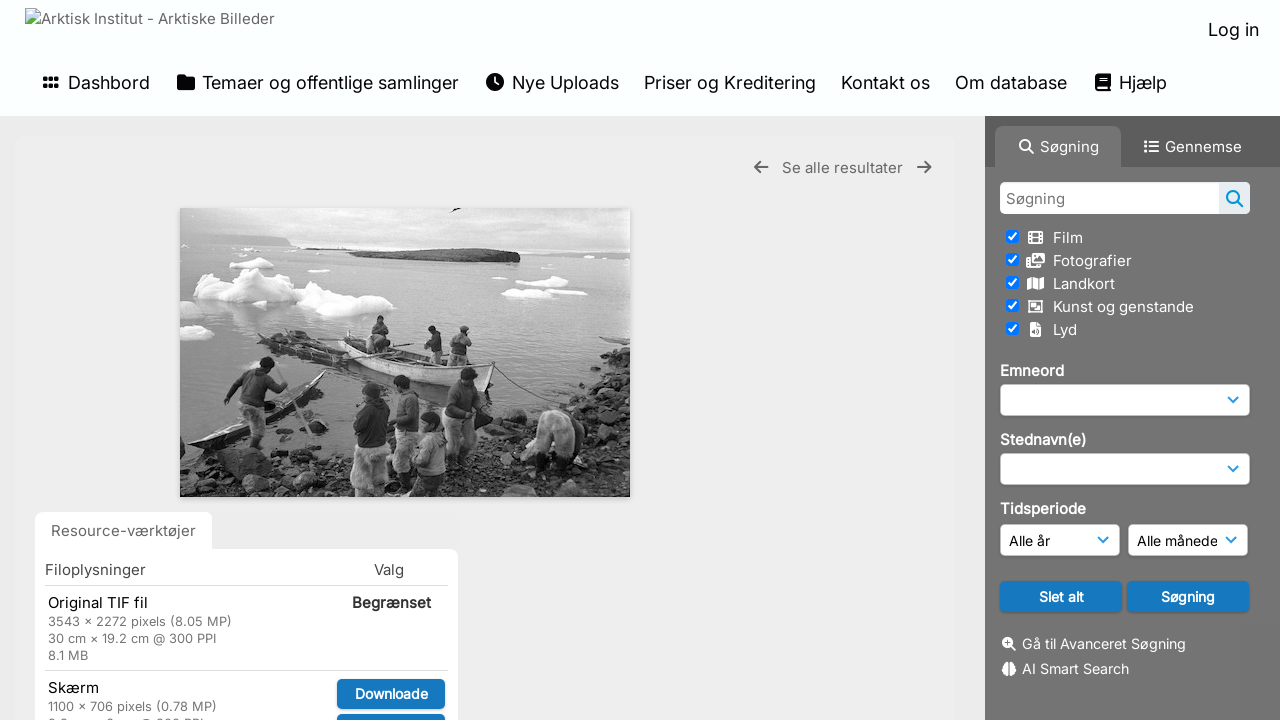

--- FILE ---
content_type: text/html; charset=UTF-8
request_url: https://www.arktiskebilleder.dk/pages/view.php?search=%21collection1286&k=&modal=&display=thumbs&order_by=collection&offset=91&per_page=240&archive=&sort=ASC&restypes=&recentdaylimit=&foredit=&noreload=true&access=&ref=158356
body_size: 57967
content:
    <!DOCTYPE html>
    <html lang="da">   
    <!--
    ResourceSpace version SVN 10.7    For copyright and license information see /documentation/licenses/resourcespace.txt
    https://www.resourcespace.com
    -->
    <head>
        <meta http-equiv="Content-Type" content="text/html; charset=UTF-8" />
        <meta http-equiv="X-UA-Compatible" content="IE=edge" />
        <meta http-equiv="CACHE-CONTROL" content="NO-CACHE">
        <meta http-equiv="PRAGMA" content="NO-CACHE">
                <meta name="viewport" content="width=device-width, initial-scale=1.0" />
        <meta name="pagename" content="view" />
        <meta name="pluginname" content="" />
            <meta name="google-site-verification" content="11364282202" />
    
        <title id="page-title">Arktisk Institut - Arktiske Billeder - Se Ressource</title>

        <link rel="icon" type="image/png" href="https://www.arktiskebilleder.dk/filestore/arktisk/system/config/header_favicon.jpg" />

        <!-- Load jQuery and jQueryUI -->
        <script src="https://www.arktiskebilleder.dk/lib/js/jquery-3.6.0.min.js?css_reload_key=5"></script>
        <script src="https://www.arktiskebilleder.dk/lib/js/jquery-ui-1.13.2.min.js?css_reload_key=5" type="text/javascript"></script>
        <script src="https://www.arktiskebilleder.dk/lib/js/jquery.layout.js?css_reload_key=5"></script>
        <link type="text/css" href="https://www.arktiskebilleder.dk/css/smoothness/jquery-ui.min.css?css_reload_key=5" rel="stylesheet" />
        <script src="https://www.arktiskebilleder.dk/lib/js/jquery.ui.touch-punch.min.js"></script>

        
        <script type="text/javascript" src="https://www.arktiskebilleder.dk/lib/js/jquery.tshift.min.js"></script>
        <script type="text/javascript" src="https://www.arktiskebilleder.dk/lib/js/jquery-periodical-updater.js"></script>

        <script type="text/javascript">StaticSlideshowImage=true;</script>
        <script type="text/javascript" src="https://www.arktiskebilleder.dk/js/slideshow_big.js?css_reload_key=5"></script>

                    <script type="text/javascript" src="https://www.arktiskebilleder.dk/js/contactsheet.js"></script>
            <script>contactsheet_previewimage_prefix = 'https://www.arktiskebilleder.dk/filestore/arktisk';</script>
            <script type="text/javascript">jQuery.noConflict();</script>
        
        <script type="text/javascript">
            var ProcessingCSRF={"CSRFToken":"75de93a9d70905964ecb19c08f3b9bf1d336eb2e26fb4a5bda332c23add9311657c6edf0f8e5bb3e626b11e60816e965a76116a7b4f89b623b28f1401116d9f6@@[base64]@@71497cf7700f4bfbf2da52a7c9ccd6974f80c04d26fc2411c15771bffcd72770"};
            var ajaxLoadingTimer=500;
        </script>

        <script src="https://www.arktiskebilleder.dk/js/ajax_collections.js?css_reload_key=5" type="text/javascript"></script>
        <script src="https://www.arktiskebilleder.dk/lib/tinymce/tinymce.min.js" referrerpolicy="origin"></script>

        <!--  UPPY -->
        <script type="text/javascript" src="/lib/js/uppy.js?5"></script>
        <link rel="stylesheet" href="https://www.arktiskebilleder.dk/css/uppy.min.css?css_reload_key=5">

        
        <!-- Chart.js for graphs -->
        <script language="javascript" type="module" src="/lib/js/chartjs-4-4-0.js"></script>
        <script language="javascript" type="module" src="/lib/js/date-fns.js"></script>
        <script language="javascript" type="module" src="/lib/js/chartjs-adapter-date-fns.js"></script>

        <!-- jsTree -->
        <link rel="stylesheet" href="/lib/jstree/themes/default-dark/style.min.css">
        <script src="/lib/jstree/jstree.min.js"></script>
        <script src="/js/category_tree.js?css_reload_key=5"></script>

        <!-- DOMPurify -->
        <script src="https://www.arktiskebilleder.dk/lib/js/purify.min.js?reload_key=5"></script>

        <!-- toastify-js -->
        <script src="https://www.arktiskebilleder.dk/lib/toastify-js/src/toastify.js"></script>
        <link type="text/css" href="https://www.arktiskebilleder.dk/lib/toastify-js/src/toastify.css" rel="stylesheet" />

                    <script src="/js/browsebar_js.php" type="text/javascript"></script>
            
        <script type="text/javascript">
            var baseurl_short="/";
            var baseurl="https://www.arktiskebilleder.dk";
            var pagename="view";
            var errorpageload = "<h1>Fejl</h1><p>Beklager, der opstod en fejl under indlæsning af denne side. Hvis du udfører en søgning, bedes du forsøge at præcisere din søgeforespørgsel. Hvis problemet fortsætter, bedes du kontakte din systemadministrator</p>";
            var errortext = "Fejl";
            var applicationname = "Arktisk Institut - Arktiske Billeder";
            var pagetitle = "Arktisk Institut - Arktiske Billeder - Se Ressource";
            var plugintitle = "";
            var branch_limit=false;
            var branch_limit_field = new Array();
            var global_trash_html = '<!-- Global Trash Bin (added through CentralSpaceLoad) -->';
            var TileNav = true;
            var errornotloggedin = 'Du er ikke logget ind';
            var login = 'Log in';
            global_trash_html += '<div id="trash_bin" class="trash_bin ui-droppable ui-droppable-active ui-state-hover"><span class="trash_bin_text"><i class="fa fa-trash" aria-hidden="true"></i></span></div>    <div id="trash_bin_delete_dialog" style="display:none;"></div>    <div id="delete_permanent_dialog" style="display:none;text-align:left;"></div>';
            oktext="OK = OK";
            var scrolltopElementCentral='.ui-layout-center';
            var scrolltopElementContainer='.ui-layout-container';
            var scrolltopElementCollection='.ui-layout-south';
            var scrolltopElementModal='#modal';
            browse_clicked = false;        </script>

        <script src="/js/global.js?css_reload_key=5" type="text/javascript"></script>
        <script src="/lib/js/polyfills.js?css_reload_key=5"></script>

        <script type="text/javascript">

jQuery(document).ready(function() {
 jQuery.fn.reverse = [].reverse;
 jQuery(document).keyup(function (e)
  { 
    if(jQuery("input,textarea").is(":focus"))
    {
       // don't listen to keyboard arrows when focused on form elements
           }
    else if (jQuery('#lightbox').is(':visible'))
        {
        // Don't listen to keyboard arrows if viewing resources in lightbox
        }
    else
        {
        var share='';
        var modAlt=e.altKey;
        var modShift=e.shiftKey;
        var modCtrl=e.ctrlKey;
        var modMeta=e.metaKey;
        var modOn=(modAlt || modShift || modCtrl || modMeta);

         switch (e.which) 
         {

                        // Left arrow
            case 37:
                if (jQuery('.prevLink').length > 0) {
                    jQuery('.prevLink').click();
                    break;
                }
                if ((jQuery('.prevPageLink').length > 0)) {
                    jQuery('.prevPageLink').click();
                    break;
                }
            // Right arrow
            case 39:
                if (jQuery('.nextLink').length > 0) {
                    jQuery('.nextLink').click();
                    break;
                }
                if ((jQuery('.nextPageLink').length > 0)) {
                    jQuery('.nextPageLink').click();
                    break;
                } 
            case 65: if (jQuery('.addToCollection').length > 0) jQuery('.addToCollection:not(.ResourcePanelIcons .addToCollection)').click();
                     break;
            case 188: if (jQuery('.prevLink').length > 0) jQuery('.prevLink').click();
                     break;
            case 190: if (jQuery('.nextLink').length > 0) jQuery('.nextLink').click();
                     break;
            case 191: if (jQuery('.upLink').length > 0) jQuery('.upLink').click();
                     break;
            case 84: if (jQuery('#toggleThumbsLink').length > 0) jQuery('#toggleThumbsLink').click();
                     break;
            case 90: if (jQuery('.enterLink').length > 0) window.location=jQuery('.enterLink').attr("href");
                     break;
            case 27: ModalClose();
                     break;
            case 86: if(!modOn){CentralSpaceLoad('https://www.arktiskebilleder.dk/pages/search.php?search=!collection'+document.getElementById("currentusercollection").innerHTML+'&k='+share,true)};
                     break;
                     }

     }
 });
});
</script>
<script src="/lib/lightbox/js/lightbox.min.js" type="text/javascript" ></script><link type="text/css" href="/lib/lightbox/css/lightbox.min.css?css_reload_key=5" rel="stylesheet" />    <script>
    function closeModalOnLightBoxEnable()
        {
        setTimeout(function() {
            if(jQuery('#lightbox').is(':visible'))
                {
                ModalClose();
                }
        }, 10);
        }

    jQuery(document).ready(function()
        {
        lightbox.option({
            'resizeDuration': 300,
            'imageFadeDuration': 300,
            'fadeDuration': 300,
            'alwaysShowNavOnTouchDevices': true})
        });
    </script>
    
        <!-- Structure Stylesheet -->
        <link href="https://www.arktiskebilleder.dk/css/global.css?css_reload_key=5" rel="stylesheet" type="text/css" media="screen,projection,print" />
        <!-- Colour stylesheet -->
        <link href="https://www.arktiskebilleder.dk/css/light.css?css_reload_key=5" rel="stylesheet" type="text/css" media="screen,projection,print" />
        <!-- Override stylesheet -->
        <link href="https://www.arktiskebilleder.dk/css/css_override.php?k=&css_reload_key=5&noauth=" rel="stylesheet" type="text/css" media="screen,projection,print" />
        <!--- FontAwesome for icons-->
        <link rel="stylesheet" href="https://www.arktiskebilleder.dk/lib/fontawesome/css/all.min.css?css_reload_key=5">
        <link rel="stylesheet" href="https://www.arktiskebilleder.dk/lib/fontawesome/css/v4-shims.min.css?css_reload_key=5">
        <!-- Load specified font CSS -->
                    <link id="global_font_link" href="https://www.arktiskebilleder.dk/css/fonts/Inter.css?css_reload_key=5" rel="stylesheet" type="text/css" />
                <!-- Web app manifest -->
        <link rel="manifest" href="https://www.arktiskebilleder.dk/manifest.json">

        <link href="/plugins/clip/css/style.css?css_reload_key=5" rel="stylesheet" type="text/css" media="screen,projection,print" class="plugincss" /><link href="/plugins/clip/css/style-dark.php?css_reload_key=5" rel="stylesheet" type="text/css" media="screen,projection,print" class="plugincss" /><link href="/plugins/rse_workflow/css/style.css?css_reload_key=5" rel="stylesheet" type="text/css" media="screen,projection,print" class="plugincss" />
        <script>jQuery('.plugincss').attr('class','plugincss0');</script>
    </head>

    <body lang="da">
        <div class="slide slide-active"></div>
        <div class="slide"></div>
        <a href="#UICenter" class="skip-to-main-content">Spring til hovedindhold</a>

        <!-- Processing graphic -->
        <div id='ProcessingBox' style='display: none'>
            <i aria-hidden="true" class="fa fa-cog fa-spin fa-3x fa-fw"></i>
            <p id="ProcessingStatus"></p>
        </div>

        <!--Global Header-->
        
            <div id="Header" class=" ui-layout-north "
            >
                <div id="HeaderResponsive">
                                            <a href="https://www.arktiskebilleder.dk/pages/home.php" onclick="return CentralSpaceLoad(this,true);" class="HeaderImgLink">
                            <img src="https://www.arktiskebilleder.dk/filestore/arktisk/system/config/linkedheaderimgsrc.jpg" id="HeaderImg" alt="Arktisk Institut - Arktiske Billeder">
                        </a>
                           
                        <div id="HeaderButtons" style="display:none;">
                            <div id="ButtonHolder">
                                <a href="#" id="HeaderNav2Click" class="ResponsiveHeaderButton ResourcePanel ResponsiveButton">
                                    <span class="rbText">Menu</span>
                                    <span class="fa fa-fw fa-lg fa-bars"></span>
                                </a>

                                <a href="#" id="HeaderNav1Click" class="ResponsiveHeaderButton ResourcePanel ResponsiveButton">
                                    <span class="rbText">
                                        Konto                                    </span>

                                                                            <span class="fa fa-fw fa-lg fa-user"></span>
                                                                    </a>
                            </div>
                        </div>
                                        </div>

                                    <div id="HeaderNav2" class="HorizontalNav HorizontalWhiteNav">
                        
<nav aria-label="Hovedmenu">
    <ul id="HeaderLinksContainer">
                    <li class="HeaderLink">
                <a href="https://www.arktiskebilleder.dk/pages/home.php" onClick="return CentralSpaceLoad(this,true);">
                    <i aria-hidden="true" class="fa fa-fw fa-grip"></i>&nbsp;Dashbord                </a>
            </li>
        
        
        
        
                    <li class="HeaderLink">
                <a href="https://www.arktiskebilleder.dk/pages/collections_featured.php" onClick="return CentralSpaceLoad(this,true);">
                    <i aria-hidden="true" class="fa fa-fw fa-folder"></i>&nbsp;Temaer og offentlige samlinger                </a>
            </li>
        
        
        
                    <li class="HeaderLink">
                <a href="https://www.arktiskebilleder.dk/pages/search.php?search=%21last1000&order_by=resourceid&sort=desc" onClick="return CentralSpaceLoad(this,true);">
                    <i aria-hidden="true" class="fa fa-fw fa-clock"></i>&nbsp;Nye Uploads                </a>
            </li>
        
        
        
        
                        <li class="HeaderLink">
                    <a href="https://www.arktiskebilleder.dk/pages/content.php?content=pricesandcopyright" onClick="return ModalLoad(this, true);">Priser og Kreditering</a>
                </li>
                                <li class="HeaderLink">
                    <a href="https://www.arktiskebilleder.dk/pages/contact.php" onClick="return ModalLoad(this, true);">Kontakt os</a>
                </li>
                                <li class="HeaderLink">
                    <a href="https://www.arktiskebilleder.dk/pages/content.php?content=aboutthedatabase" onClick="return ModalLoad(this, true);">Om database</a>
                </li>
                
                    <li class="HeaderLink">
                <a href="https://www.arktiskebilleder.dk/pages/help.php" onClick="return ModalLoad(this,true);">
                    <i aria-hidden="true" class="fa fa-fw fa-book"></i>&nbsp;Hjælp                </a>
            </li>
        
        
    </ul><!-- close HeaderLinksContainer -->
</nav>

<script>
    jQuery(document).ready(function() {
        headerLinksDropdown();
    });
</script>                    </div>

                    <div id="HeaderNav1" class="HorizontalNav">
                                                        <ul>
                                    <li>
                                        <a href="https://www.arktiskebilleder.dk/login.php">Log in</a>
                                    </li>
                                                                    </ul>
                                <script>

    var activeSeconds=30;

    var message_timer = null;
    var message_refs = new Array();
    var message_poll_first_run = true;

    var counter = 0;

    function message_poll()
    {

        if (message_timer != null)
        {
            clearTimeout(message_timer);
            message_timer = null;
        }
        activeSeconds-=10;
        if(activeSeconds < 0)
            {
                message_timer = window.setTimeout(message_poll,10 * 1000);
                return;
            }
                    jQuery.ajax({
            url: 'https://www.arktiskebilleder.dk/pages/ajax/message.php?ajax=true',
            type: 'GET',
            success: function(messages, textStatus, xhr) {
                if(xhr.status == 200 && messages && messages.length > 0) {
                    messagecount = messages.length;
                    if(messages[messages.length - 1]['ref'] == 0) {
                        // The last message is a dummy entry with a count of actions and failed jobs
                        messagecount = messagecount-1;
                    }
                    usertotalcount = 0;
                    actioncount = 0;
                    failedjobcount = 0;
                    admintotalcount = 0;
                    
                    if (typeof(messages[messages.length - 1]['actioncount']) !== 'undefined') {
                        // There are actions as well as messages
                        actioncount = parseInt(messages[messagecount]['actioncount']);
                        usertotalcount = usertotalcount + actioncount;
                    }
                    if (typeof(messages[messages.length - 1]['requestcount']) !== 'undefined') {
                        // There are actions as well as messages
                        requestcount = parseInt(messages[messagecount]['requestcount']);
                        admintotalcount = admintotalcount + requestcount;
                    }
                    if (typeof(messages[messages.length - 1]['researchcount']) !== 'undefined') {
                        // There are actions as well as messages
                        researchcount = parseInt(messages[messagecount]['researchcount']);
                        admintotalcount = admintotalcount + researchcount;
                    }
                    if (typeof(messages[messages.length - 1]['failedjobcount']) !== 'undefined') {
                        userfailedjobcount = parseInt(messages[messagecount]['failedjobcount']['user']);
                        usertotalcount     = usertotalcount + userfailedjobcount;
                        failedjobcount     = parseInt(messages[messagecount]['failedjobcount']['all']);
                        admintotalcount = admintotalcount + failedjobcount;
                    }
                    if (usertotalcount > 999 ) {
                        usertotalcountlabel = "999+";
                    } else {
                        usertotalcountlabel = usertotalcount.toString();
                    }

                    if (usertotalcountlabel == "0") {
                        jQuery('span.UserMenuCountPill').html(DOMPurify.sanitize(usertotalcountlabel)).hide();
                    } else {
                        jQuery('span.UserMenuCountPill').html(DOMPurify.sanitize(usertotalcountlabel)).fadeIn();
                    }                    

                    if (activeSeconds > 0 || message_poll_first_run) {
                        for(var i = 0; i < messagecount; i++) {
                            var ref = messages[i]['ref'];
                            if (message_poll_first_run)
                                {
                                message_refs.push(ref);
                                continue;
                                }
                            if (message_refs.indexOf(ref)!=-1)
                                {
                                continue;
                                }
                            message_refs.push(ref);
                            var message = nl2br(messages[i]['message']);
                            var url = messages[i]['url'];
                            if(messages[i]['type'] & 4 && pagename =='user_message' && parseInt(messages[i]['ownerid']) == parseInt(msgto))
                                {
                                // Show the message directly on the page if on user_message.php and communicating with this user
                                showUserMessage(messages[i]['message'],false);
                                }
                            else
                                {
                                // Show message popup if configured
                                                                    message_display(message, url, ref, function (ref) {
                                    jQuery.get('https://www.arktiskebilleder.dk/pages/ajax/message.php?ajax=true&seen=' + ref);
                                    });
                                                                    
                                }                           
                            message_poll();
                        }
                    }

                    if (actioncount > 0) {
                        if (actioncount > 999 ) {
                            actioncountlabel = "999+";
                        } else {
                            actioncountlabel = actioncount.toString();
                        }
                        console.log(actioncount);
                        jQuery('span.ActionCountPill').html(DOMPurify.sanitize(actioncountlabel)).fadeIn();
                    } else {
                        jQuery('span.ActionCountPill').hide();
                    }

                    if (messagecount > 0) {
                        if (messagecount > 999 ) {
                            messagecountlabel = "999+";
                        } else {
                            messagecountlabel = messagecount.toString();
                        }
                        jQuery('span.MessageCountPill').html(DOMPurify.sanitize(messagecountlabel)).fadeIn();
                    } else {
                        jQuery('span.MessageCountPill').hide(); 
                    }

                    if (failedjobcount>0)
                        {
                        jQuery('span.FailedJobCountPill').html(failedjobcount).fadeIn();
                        let teampill = jQuery('#TeamMessages');
                        if(teampill.attr('data-value') != undefined)
                            {
                            failedjobcount = failedjobcount + teampill.attr('data-value');
                            }
                        teampill.html(DOMPurify.sanitize(failedjobcount)).fadeIn();
                        }
                    else
                        {
                        jQuery('span.FailedJobCountPill').hide();   
                        }

                    if (admintotalcount > 0) {
                        if (admintotalcount > 999 ) {
                            admintotalcountlabel = "999+";
                        } else {
                            admintotalcountlabel = admintotalcount.toString();
                        }
                        jQuery('span.AdminMenuCountPill').html(DOMPurify.sanitize(admintotalcountlabel)).fadeIn();
                    } else {
                        jQuery('span.AdminMenuCountPill').hide();
                    }

                } else {
                    jQuery('span.UserMenuCountPill').hide();
                    jQuery('span.MessageCountPill').hide();
                    jQuery('span.ActionCountPill').hide();
                    jQuery('span.AdminCountPill').hide();
                }
            }
        }).done(function() {
            message_timer = window.setTimeout(message_poll,10 * 1000);
                            message_poll_first_run = false;
        });

        check_upgrade_in_progress();
    }

    jQuery(document).bind("blur focus focusin focusout load resize scroll unload click dblclick mousedown mouseup mousemove mouseover mouseout mouseenter mouseleave change select submit keydown keypress keyup error",
        function() {
            activeSeconds=30;
        });

    jQuery(document).ready(function () {
            message_poll();
        });

    function message_display(message, url, ref, callback)
    {
        if (typeof ref==="undefined")
        {
            ref=new Date().getTime();
        }
        if (typeof url==="undefined")
        {
            url="";
        }
        if (url!="")
        {
            url=decodeURIComponent(url);
            url="<a href='" + url + "'>Link</a>";
        }
        var id='message' + ref;
        if (jQuery("#" + id).length)        // already being displayed
        {
            return;
        }

    jQuery('div#MessageContainer')
        .append("<div class='MessageBox' style='display: none;' id='" + id + "'>" + nl2br(DOMPurify.sanitize(message)) + "<br />" + url + "</div>")
        .after(function()
        {

            var t = window.setTimeout(function()
            {
                jQuery("div#" + id).fadeOut("fast",function()
                    {
                        this.remove()
                    }
                )
            },5000);

            jQuery("div#" + id).show().bind("click",function()
            {
                jQuery("div#" + id).fadeOut("fast", function()
                {
                    jQuery("div#" + id).remove();
                    jQuery.get('https://www.arktiskebilleder.dk/pages/ajax/message.php?ajax=true&seen=' + ref);
                    if (typeof callback === 'function')
                    {
                        callback();
                    }
                });
            });

            jQuery("div#" + id).bind("mouseenter",function()
            {
                window.clearTimeout(t);
                jQuery("div#" + id).fadeIn("fast");
            });

            jQuery("div#" + id).bind("mouseleave",function()
            {
                window.clearTimeout(t);
                t = window.setTimeout(function()
                {
                    jQuery("div#" + id).fadeOut("fast",function()
                        {
                            this.remove();
                        }
                    )},3000);
            });
        });
    }
    
    function message_modal(message, url, ref, owner)
        {
        if (typeof ref==="undefined")
            {
                ref=new Date().getTime();
            }
        if (typeof url==="undefined")
            {
                url="";
            }
        if (url!="")
            {
                url=decodeURIComponent(url);
                url=DOMPurify.sanitize(url);
                url="<a class='message_link' href='" + url + "'>Link</a>";
            }
        if (typeof owner==="undefined" || owner=='')
            {
            owner = 'Arktisk Institut - Arktiske Billeder';
            }

        jQuery("#modal_dialog").html("<div class='MessageText'>" + nl2br(DOMPurify.sanitize(message)) + "</div>" + url);
        jQuery("#modal_dialog").addClass('message_dialog');
        jQuery("#modal_dialog").dialog({
            title: 'Besked fra ' + owner,
            modal: true,
            resizable: false,
            buttons: [{text: "OK = OK",
                        click: function() {
                        jQuery( this ).dialog( "close" );
                        }}],
            dialogClass: 'message',
            width: (jQuery(window).width() <= 1280) ? jQuery(window).width()*0.7 : 600,
            maxHeight: jQuery(window).height()*0.8,
            draggable: true,
            open: function(event, ui) {
                jQuery('.ui-widget-overlay').bind('click', function(){ jQuery("#modal_dialog").dialog('close'); });
                jQuery( ".ui-dialog-content" ).scrollTop(0);
                },
            close: function( event, ui ) {
                jQuery('#modal_dialog').html('');
                jQuery("#modal_dialog").removeClass('message_dialog');
                jQuery.get('https://www.arktiskebilleder.dk/pages/ajax/message.php?ajax=true&seen=' + ref);
                },
            dialogClass: 'no-close'
            });
                
        }

</script>
                    </div>

                    
        <div class="clearer"></div>

                    </div>
                        <div id="SearchBarContainer" class="ui-layout-east" >
                    
<script>
    var categoryTreeChecksArray = [];
</script>

<div id="SearchBox">
    <div id="SearchBarTabsContainer">
        <a href="#" onclick="selectSearchBarTab('search');">
            <div class="SearchBarTab SearchTab SearchBarTabSelected">
                <i class="fa-solid fa-fw fa-magnifying-glass"></i>
                Søgning            </div>
        </a>
                    <a href="#" onclick="selectSearchBarTab('browse');" >
                <div class="SearchBarTab BrowseTab ">
                    <i class="fa-solid fa-fw fa-list"></i>
                    Gennemse                </div>
            </a>
            </div>

            <div id="SearchBoxPanel">
            <div class="SearchSpace" id="searchspace"> 
                <form
                    id="simple_search_form"
                    method="post"
                    action="https://www.arktiskebilleder.dk/pages/search.php"
                    onsubmit="return CentralSpacePost(this,true);"
                >
                        <input type="hidden" name="CSRFToken" value="a3bdbd04e2686ec2b7e3e7773f3d9e2fdde75f5977af8ffeeeca8b479736585347aa744b34bc53eed8d54f93fb942d4c9b7aaaffafe357e5034b9ae10cfec293@@[base64]@@e5bc340ae58e79f7b2bad528fc37a3c1e65f12ac6ab2ecba77e08b6ad25130a2">
                        <input 
                        id="ssearchbox"
                        name="search"
                        type="text"
                        class="SearchWidth"
                        value=""
                        placeholder="Søgning"
                        aria-label="Simpel Søgning"
                    >
                    <input
                        id="ssearchhiddenfields"
                        name="ssearchhiddenfields"
                        type="hidden"
                        value=""
                    >
                    <button
                        class="fas fa-search search-icon"
                        type="submit"
                        alt="Søgning"
                        title="Søgning"
                    ></button>

                    <script>
                                                    jQuery(document).ready(function () {
                                jQuery('#ssearchbox').autocomplete({
                                    source: "https://www.arktiskebilleder.dk/pages/ajax/autocomplete_search.php",
                                    minLength: 3,
                                });
                                
                                                                    // Ensure any previously hidden search fields remain hidden
                                    SimpleSearchFieldsHideOrShow();
                                                            });
                                                </script>

                    
                        <input type="hidden" name="resetrestypes" value="yes">
                        <div id="searchbarrt" >
                            
                                <div class="tick">
                                    <input
                                        class="tickbox"
                                        id="TickBox11" 
                                        type="checkbox"
                                        value="yes"
                                        name="resource11"  
                                                                                    checked="checked"
                                         
                                        onclick="SimpleSearchFieldsHideOrShow(true);"
                                    >
                                    <label for="TickBox11">
                                        <i class="fa fa-fw fas fa-film"></i>    
                                        &nbsp;Film                                    </label>
                                </div>

                                
                                <div class="tick">
                                    <input
                                        class="tickbox"
                                        id="TickBox5" 
                                        type="checkbox"
                                        value="yes"
                                        name="resource5"  
                                                                                    checked="checked"
                                         
                                        onclick="SimpleSearchFieldsHideOrShow(true);"
                                    >
                                    <label for="TickBox5">
                                        <i class="fa fa-fw fas fa-photo-video"></i>    
                                        &nbsp;Fotografier                                    </label>
                                </div>

                                
                                <div class="tick">
                                    <input
                                        class="tickbox"
                                        id="TickBox8" 
                                        type="checkbox"
                                        value="yes"
                                        name="resource8"  
                                                                                    checked="checked"
                                         
                                        onclick="SimpleSearchFieldsHideOrShow(true);"
                                    >
                                    <label for="TickBox8">
                                        <i class="fa fa-fw fas fa-map"></i>    
                                        &nbsp;Landkort                                    </label>
                                </div>

                                
                                <div class="tick">
                                    <input
                                        class="tickbox"
                                        id="TickBox6" 
                                        type="checkbox"
                                        value="yes"
                                        name="resource6"  
                                                                                    checked="checked"
                                         
                                        onclick="SimpleSearchFieldsHideOrShow(true);"
                                    >
                                    <label for="TickBox6">
                                        <i class="fa fa-fw far fa-object-group"></i>    
                                        &nbsp;Kunst og genstande                                    </label>
                                </div>

                                
                                <div class="tick">
                                    <input
                                        class="tickbox"
                                        id="TickBox7" 
                                        type="checkbox"
                                        value="yes"
                                        name="resource7"  
                                                                                    checked="checked"
                                         
                                        onclick="SimpleSearchFieldsHideOrShow(true);"
                                    >
                                    <label for="TickBox7">
                                        <i class="fa fa-fw fas fa-file-audio"></i>    
                                        &nbsp;Lyd                                    </label>
                                </div>

                                                            
                            <div class="spacer"></div>
                                                    </div>
                        <!-- RENDERING FIELD=78 emneord -->
        <div class="SearchItem" id="simplesearch_78" title="Tast emneord, også kaldet tags, der beskriver nøgleaspekter af fx ressourcens indhold, motiv eller herkomst. Flere kan indtastes." ><label for="simplesearch_78">Emneord</label><br/>

                        <select class="SearchWidth" name="nodes_searched[78]" id="field_78"
                    onChange="FilterBasicSearchOptions('emneord',[0]);" >
                    <option value=""></option>
                                        <option value="250" >vand</option>
                                                <option value="251" >savik-ekspeditionen</option>
                                                <option value="252" >fjelde</option>
                                                <option value="253" >hundeslæder</option>
                                                <option value="254" >slædehunde</option>
                                                <option value="255" >geologi</option>
                                                <option value="256" >huse</option>
                                                <option value="257" >telte</option>
                                                <option value="258" >lejrpladser</option>
                                                <option value="259" >portrætter</option>
                                                <option value="260" >kvinder</option>
                                                <option value="262" >hunde</option>
                                                <option value="263" >grupper</option>
                                                <option value="264" >mennesker</option>
                                                <option value="265" >isfjelde</option>
                                                <option value="266" >mindesmærker</option>
                                                <option value="267" >børn</option>
                                                <option value="268" >grønlændere</option>
                                                <option value="269" >tørvehuse</option>
                                                <option value="270" >skydevåben</option>
                                                <option value="271" >mænd</option>
                                                <option value="272" >udstyr</option>
                                                <option value="273" >kajakker</option>
                                                <option value="274" >kvindedragter</option>
                                                <option value="275" >harpuner</option>
                                                <option value="276" >5. thule ekspedition (1921-24)</option>
                                                <option value="277" >teltlejre</option>
                                                <option value="278" >opmålinger</option>
                                                <option value="279" >fjorde</option>
                                                <option value="280" >Søkongen (skib)</option>
                                                <option value="281" >polareskimoer</option>
                                                <option value="282" >dragter</option>
                                                <option value="284" >flænsning</option>
                                                <option value="285" >sæler</option>
                                                <option value="286" >kajakredskaber</option>
                                                <option value="287" >bryllupper</option>
                                                <option value="288" >danske hjem</option>
                                                <option value="289" >sange</option>
                                                <option value="290" >varder</option>
                                                <option value="291" >ruiner</option>
                                                <option value="292" >landskaber</option>
                                                <option value="293" >danskere</option>
                                                <option value="294" >interiører</option>
                                                <option value="295" >rygning</option>
                                                <option value="296" >bygninger</option>
                                                <option value="297" >udsteder</option>
                                                <option value="298" >hygiejne</option>
                                                <option value="299" >bygder</option>
                                                <option value="300" >kirker</option>
                                                <option value="301" >skibe</option>
                                                <option value="303" >byer</option>
                                                <option value="304" >fangst</option>
                                                <option value="305" >hvidhvaler</option>
                                                <option value="307" >ekspeditioner</option>
                                                <option value="308" >feltarbejde</option>
                                                <option value="309" >ekspeditionsliv</option>
                                                <option value="310" >isbjørne</option>
                                                <option value="311" >festdragter</option>
                                                <option value="312" >is</option>
                                                <option value="313" >grønlandske hjem</option>
                                                <option value="314" >umiakker</option>
                                                <option value="315" >konebåde</option>
                                                <option value="316" >hundepiske</option>
                                                <option value="317" >sejlads</option>
                                                <option value="318" >depoter</option>
                                                <option value="319" >fangstmænd</option>
                                                <option value="320" >flyvning</option>
                                                <option value="321" >navigationer</option>
                                                <option value="322" >skiløb</option>
                                                <option value="323" >slæder</option>
                                                <option value="324" >styrmænd</option>
                                                <option value="325" >både</option>
                                                <option value="326" >forlis</option>
                                                <option value="327" >isforhold</option>
                                                <option value="328" >køretøjer</option>
                                                <option value="330" >ski</option>
                                                <option value="332" >slæderejser</option>
                                                <option value="333" >søfart</option>
                                                <option value="334" >fly</option>
                                                <option value="335" >helikoptere</option>
                                                <option value="336" >motorslæder</option>
                                                <option value="338" >slædepatruljer</option>
                                                <option value="340" >fylla (skib)</option>
                                                <option value="341" >havne</option>
                                                <option value="342" >isfjorde</option>
                                                <option value="343" >hårtoppe</option>
                                                <option value="344" >elve</option>
                                                <option value="345" >mandskab</option>
                                                <option value="346" >ekspeditionsdeltagere</option>
                                                <option value="347" >ekspeditionsudstyr</option>
                                                <option value="348" >kortlægning</option>
                                                <option value="349" >målinger</option>
                                                <option value="351" >topografi</option>
                                                <option value="352" >undersøgelser</option>
                                                <option value="353" >vardeberetninger</option>
                                                <option value="354" >vejrobservationer</option>
                                                <option value="355" >dagbøger</option>
                                                <option value="356" >landkort</option>
                                                <option value="357" >observationer</option>
                                                <option value="359" >undersøgelsesrejser</option>
                                                <option value="360" >vardefund</option>
                                                <option value="361" >ekspeditionsplaner</option>
                                                <option value="362" >kort</option>
                                                <option value="364" >udgiftslister</option>
                                                <option value="365" >uniformer</option>
                                                <option value="366" >ægteskaber</option>
                                                <option value="367" >haver</option>
                                                <option value="368" >spisning</option>
                                                <option value="369" >det kongelige geografiske selskab</option>
                                                <option value="370" >skove</option>
                                                <option value="371" >boliger</option>
                                                <option value="372" >underholdning</option>
                                                <option value="373" >akvareller</option>
                                                <option value="374" >digte</option>
                                                <option value="375" >fortællinger</option>
                                                <option value="376" >gæstebøger</option>
                                                <option value="377" >litografier</option>
                                                <option value="379" >sport</option>
                                                <option value="380" >taler</option>
                                                <option value="381" >biografier</option>
                                                <option value="383" >fotografier</option>
                                                <option value="384" >jubilæer</option>
                                                <option value="385" >malerier</option>
                                                <option value="386" >musik</option>
                                                <option value="388" >sprog</option>
                                                <option value="389" >tegninger</option>
                                                <option value="391" >erindringer</option>
                                                <option value="392" >frimærker</option>
                                                <option value="393" >landtoninger</option>
                                                <option value="394" >manuskripter</option>
                                                <option value="395" >noder</option>
                                                <option value="396" >salmer</option>
                                                <option value="397" >skitser</option>
                                                <option value="398" >statuer</option>
                                                <option value="399" >udstillinger</option>
                                                <option value="400" >dannebrog</option>
                                                <option value="401" >måltider</option>
                                                <option value="402" >fugle</option>
                                                <option value="403" >tog</option>
                                                <option value="404" >danmark-ekspeditionen (1906-08)</option>
                                                <option value="405" >film</option>
                                                <option value="406" >aviser</option>
                                                <option value="407" >bøger</option>
                                                <option value="408" >foredrag</option>
                                                <option value="409" >internet</option>
                                                <option value="411" >pjecer</option>
                                                <option value="412" >radio</option>
                                                <option value="413" >radiotelegrammer</option>
                                                <option value="415" >tidsskrifter</option>
                                                <option value="416" >nekrologer</option>
                                                <option value="417" >avisartikler</option>
                                                <option value="418" >dias (lysbilleder)</option>
                                                <option value="420" >julehæfter</option>
                                                <option value="422" >postkort</option>
                                                <option value="423" >radioaviser</option>
                                                <option value="424" >reklamer</option>
                                                <option value="425" >telegrammer</option>
                                                <option value="426" >ugeblade</option>
                                                <option value="427" >reproduktion</option>
                                                <option value="428" >avisudklip</option>
                                                <option value="429" >grammofonplader</option>
                                                <option value="431" >notesbøger</option>
                                                <option value="432" >publikationer</option>
                                                <option value="433" >radiobreve</option>
                                                <option value="434" >scrapbøger</option>
                                                <option value="435" >videobånd</option>
                                                <option value="437" >medaljer</option>
                                                <option value="438" >konfirmationer</option>
                                                <option value="439" >foreninger</option>
                                                <option value="440" >jul</option>
                                                <option value="443" >gudstjenester</option>
                                                <option value="444" >kateketer</option>
                                                <option value="445" >kirke- og undervisningsministeriet</option>
                                                <option value="446" >kirkelige handlinger</option>
                                                <option value="447" >mission</option>
                                                <option value="448" >missionærer</option>
                                                <option value="449" >præster</option>
                                                <option value="450" >tjenesterejser</option>
                                                <option value="452" >dåb</option>
                                                <option value="453" >herrnhuter</option>
                                                <option value="454" >kirkebøger</option>
                                                <option value="455" >kirke- og undervisningsvæsenet</option>
                                                <option value="456" >missionskollegier</option>
                                                <option value="457" >prædikener</option>
                                                <option value="458" >provster</option>
                                                <option value="460" >dåbsattester</option>
                                                <option value="461" >kirkegårde</option>
                                                <option value="462" >missionsselskaber</option>
                                                <option value="463" >religioner</option>
                                                <option value="464" >møder</option>
                                                <option value="465" >figurer</option>
                                                <option value="466" >rener</option>
                                                <option value="467" >fester</option>
                                                <option value="468" >Bebyggelser</option>
                                                <option value="469" >præstekonventer</option>
                                                <option value="470" >ammassatter</option>
                                                <option value="471" >drivtømmer</option>
                                                <option value="472" >flora</option>
                                                <option value="474" >laks</option>
                                                <option value="475" >moskusokser</option>
                                                <option value="476" >nordlys</option>
                                                <option value="477" >planter</option>
                                                <option value="478" >ræve</option>
                                                <option value="479" >storm</option>
                                                <option value="480" >ulve</option>
                                                <option value="481" >ørne</option>
                                                <option value="482" >bjørne</option>
                                                <option value="483" >fauna</option>
                                                <option value="485" >gletsjere</option>
                                                <option value="486" >hvaler</option>
                                                <option value="487" >indlandsis</option>
                                                <option value="488" >klima</option>
                                                <option value="489" >nationalparker</option>
                                                <option value="490" >nyis</option>
                                                <option value="491" >skyer</option>
                                                <option value="492" >vejrforhold</option>
                                                <option value="493" >bræer</option>
                                                <option value="494" >fisk</option>
                                                <option value="496" >hajer</option>
                                                <option value="497" >hvalrosser</option>
                                                <option value="498" >moser</option>
                                                <option value="499" >naturbeskyttelse</option>
                                                <option value="500" >narhvaler</option>
                                                <option value="501" >storis</option>
                                                <option value="502" >torsk</option>
                                                <option value="503" >bly</option>
                                                <option value="504" >kobber</option>
                                                <option value="505" >kul</option>
                                                <option value="506" >minedrift</option>
                                                <option value="507" >olie</option>
                                                <option value="508" >grønlands geologiske undersøgelser</option>
                                                <option value="509" >kryolit</option>
                                                <option value="510" >malm</option>
                                                <option value="511" >miner</option>
                                                <option value="512" >råstoffer</option>
                                                <option value="513" >kryolitselskabet øresund</option>
                                                <option value="514" >marmor</option>
                                                <option value="515" >alderdomshjem</option>
                                                <option value="516" >butikker</option>
                                                <option value="517" >fangstpladser</option>
                                                <option value="518" >grønlandske huse</option>
                                                <option value="519" >igloer</option>
                                                <option value="520" >loran-stationer</option>
                                                <option value="521" >skibsværfter</option>
                                                <option value="522" >sygehuse</option>
                                                <option value="523" >vandkraftværker</option>
                                                <option value="524" >vuggestuer</option>
                                                <option value="525" >arkitektur</option>
                                                <option value="526" >biblioteker</option>
                                                <option value="527" >boligforhold</option>
                                                <option value="528" >børnehjem</option>
                                                <option value="529" >bådeværfter</option>
                                                <option value="530" >fiskeristationer</option>
                                                <option value="532" >radiostationer</option>
                                                <option value="533" >sommerlejrpladser</option>
                                                <option value="534" >teatre</option>
                                                <option value="535" >vejrstationer</option>
                                                <option value="536" >væresteder</option>
                                                <option value="537" >banker</option>
                                                <option value="538" >bogtrykkerier</option>
                                                <option value="539" >bopladser</option>
                                                <option value="540" >børnesanatorier</option>
                                                <option value="541" >byggerier</option>
                                                <option value="543" >ungdomshuse</option>
                                                <option value="544" >vinterhavne</option>
                                                <option value="545" >alabama (skib)</option>
                                                <option value="546" >baldur (skib)</option>
                                                <option value="547" >ceres (skib)</option>
                                                <option value="548" >danmark (skib)</option>
                                                <option value="549" >fox (skib)</option>
                                                <option value="550" >gertrud rask (skib)</option>
                                                <option value="551" >gustav holm (skib)</option>
                                                <option value="552" >hans hedtoft (skib)</option>
                                                <option value="553" >hvidbjørnen (skib)</option>
                                                <option value="554" >jutho (skib)</option>
                                                <option value="555" >magdalene (skib)</option>
                                                <option value="556" >misigssut (skib)</option>
                                                <option value="557" >nordlyset (skib)</option>
                                                <option value="558" >sonja (skib)</option>
                                                <option value="559" >thorvaldsen (skib)</option>
                                                <option value="560" >umanak (skib)</option>
                                                <option value="561" >antarctic (skib)</option>
                                                <option value="562" >belgica (skib)</option>
                                                <option value="563" >constance (skib)</option>
                                                <option value="564" >fram (skib)</option>
                                                <option value="565" >galathea (skib)</option>
                                                <option value="566" >islands falk (skib)</option>
                                                <option value="567" >hans egede (skib)</option>
                                                <option value="568" >hekla (skib)</option>
                                                <option value="569" >hvidfisken (skib)</option>
                                                <option value="570" >kista dan (skib)</option>
                                                <option value="571" >miki (skib)</option>
                                                <option value="573" >pandora (skib)</option>
                                                <option value="574" >sværdfisken (skib)</option>
                                                <option value="575" >tikeraq (skib)</option>
                                                <option value="576" >arctic (skib)</option>
                                                <option value="577" >blåhejren (skib)</option>
                                                <option value="578" >dagny (skib)</option>
                                                <option value="579" >eclipse (skib)</option>
                                                <option value="580" >godthaab (skib)</option>
                                                <option value="581" >hvalfisken (skib)</option>
                                                <option value="582" >julius thomsen (skib)</option>
                                                <option value="583" >lone (skib)</option>
                                                <option value="584" >maud (skib)</option>
                                                <option value="585" >nella dan (skib)</option>
                                                <option value="586" >peru (skib)</option>
                                                <option value="587" >teddy (skib)</option>
                                                <option value="588" >tjalfe (skib)</option>
                                                <option value="589" >kongebesøg</option>
                                                <option value="590" >2. thule ekspedition (1916-18)</option>
                                                <option value="591" >kaptajner</option>
                                                <option value="592" >sygepleje</option>
                                                <option value="593" >repartition</option>
                                                <option value="594" >sælfangst</option>
                                                <option value="595" >våben</option>
                                                <option value="596" >partering</option>
                                                <option value="597" >sælskind</option>
                                                <option value="598" >rensdyrjagt</option>
                                                <option value="599" >tørfisk</option>
                                                <option value="600" >østgrønlandsk fangstkompagni nanok</option>
                                                <option value="601" >grave</option>
                                                <option value="602" >fiskeri</option>
                                                <option value="603" >fiskerierhverv</option>
                                                <option value="604" >husdyr</option>
                                                <option value="605" >fødselsdage</option>
                                                <option value="607" >børnedragter</option>
                                                <option value="608" >kaffemik</option>
                                                <option value="609" >brugsgenstande</option>
                                                <option value="610" >kønsroller</option>
                                                <option value="611" >madlavning</option>
                                                <option value="612" >slægter</option>
                                                <option value="613" >syning</option>
                                                <option value="615" >leg</option>
                                                <option value="616" >tjenestepiger</option>
                                                <option value="617" >kiffaq</option>
                                                <option value="619" >fattighjælp</option>
                                                <option value="620" >genstande</option>
                                                <option value="621" >husflid</option>
                                                <option value="622" >legetøj</option>
                                                <option value="623" >seksualitet</option>
                                                <option value="624" >stamtavler</option>
                                                <option value="625" >tørrestativer</option>
                                                <option value="626" >militær</option>
                                                <option value="627" >kolonibestyrere</option>
                                                <option value="628" >amuletter</option>
                                                <option value="629" >dansemik</option>
                                                <option value="630" >indvandringer</option>
                                                <option value="631" >eskimograve</option>
                                                <option value="632" >kamikker</option>
                                                <option value="633" >kødgrave</option>
                                                <option value="634" >mandsdragter</option>
                                                <option value="635" >sangkampe</option>
                                                <option value="636" >alkohol</option>
                                                <option value="637" >fødselsattester</option>
                                                <option value="638" >orlov</option>
                                                <option value="639" >sundhed</option>
                                                <option value="640" >sygebesøg</option>
                                                <option value="641" >tuberkulosebekæmpelse</option>
                                                <option value="642" >behandlinger</option>
                                                <option value="644" >fødsler</option>
                                                <option value="645" >jordemødre</option>
                                                <option value="646" >patienter</option>
                                                <option value="648" >sundhedsvæsen</option>
                                                <option value="649" >sygeplejersker</option>
                                                <option value="650" >ulykker</option>
                                                <option value="651" >vaccinationer</option>
                                                <option value="652" >børneforsorg</option>
                                                <option value="653" >epidemier</option>
                                                <option value="654" >ingolf-ekspeditionen</option>
                                                <option value="655" >ingolf (skib)</option>
                                                <option value="656" >anorakker</option>
                                                <option value="657" >ministeriet for Grønland</option>
                                                <option value="658" >assistenter</option>
                                                <option value="659" >delegationer</option>
                                                <option value="660" >frihandel</option>
                                                <option value="661" >generaltakster</option>
                                                <option value="662" >grønlands landsråd</option>
                                                <option value="663" >handelsbestyrere</option>
                                                <option value="664" >handelsforvaltere</option>
                                                <option value="666" >Gamma (skib)</option>
                                                <option value="667" >indhandlingslister</option>
                                                <option value="668" >inspektorater</option>
                                                <option value="669" >dansk nordøstgrønlands ekspedition</option>
                                                <option value="670" >kommuner</option>
                                                <option value="671" >kredsmøder</option>
                                                <option value="672" >monopol</option>
                                                <option value="673" >samfundsforhold</option>
                                                <option value="674" >statistikker</option>
                                                <option value="676" >udhandling</option>
                                                <option value="677" >årsregnskaber</option>
                                                <option value="678" >det grønlandske selskab</option>
                                                <option value="679" >bestyrere</option>
                                                <option value="680" >direktioner</option>
                                                <option value="681" >forstanderskaber</option>
                                                <option value="682" >grønlands administration</option>
                                                <option value="683" >grønlands selvstyre</option>
                                                <option value="684" >handelschefer</option>
                                                <option value="685" >handelsvarer</option>
                                                <option value="686" >indberetninger</option>
                                                <option value="687" >indhandlingstakster</option>
                                                <option value="688" >inspektører</option>
                                                <option value="689" >kongelige grønlandske handel (kgh)</option>
                                                <option value="690" >kolonisering</option>
                                                <option value="691" >kommuneråd</option>
                                                <option value="692" >landshøvdinger</option>
                                                <option value="694" >direktorater</option>
                                                <option value="696" >grønlands hjemmestyre</option>
                                                <option value="697" >grønlands tekniske organisation (gto)</option>
                                                <option value="698" >handelsdirektører</option>
                                                <option value="700" >indhandlinger</option>
                                                <option value="701" >inspektionsrejser</option>
                                                <option value="703" >kolonier</option>
                                                <option value="704" >kommissionsgods</option>
                                                <option value="705" >landsråd</option>
                                                <option value="707" >told</option>
                                                <option value="711" >attester</option>
                                                <option value="712" >beretninger</option>
                                                <option value="713" >beviser</option>
                                                <option value="719" >kartotekskort</option>
                                                <option value="721" >kvitteringer</option>
                                                <option value="723" >lønsedler</option>
                                                <option value="724" >medaljoner</option>
                                                <option value="725" >notater</option>
                                                <option value="726" >pas</option>
                                                <option value="727" >postvæsen</option>
                                                <option value="728" >protokoller</option>
                                                <option value="729" >redegørelser</option>
                                                <option value="730" >regninger</option>
                                                <option value="732" >understøttelse</option>
                                                <option value="734" >afhandlinger</option>
                                                <option value="735" >ansættelsesforhold</option>
                                                <option value="736" >autografer</option>
                                                <option value="737" >bestemmelser</option>
                                                <option value="738" >bilag</option>
                                                <option value="739" >breve</option>
                                                <option value="740" >diplomer</option>
                                                <option value="741" >fakturaer</option>
                                                <option value="743" >journaler</option>
                                                <option value="745" >kopier</option>
                                                <option value="747" >lovsamlinger</option>
                                                <option value="748" >lån</option>
                                                <option value="750" >meddelelser</option>
                                                <option value="751" >overenskomster</option>
                                                <option value="752" >penge</option>
                                                <option value="753" >privatøkonomi</option>
                                                <option value="754" >regnskaber</option>
                                                <option value="755" >retssager</option>
                                                <option value="756" >spørgeskemaer</option>
                                                <option value="757" >vedtægter</option>
                                                <option value="759" >ansøgninger</option>
                                                <option value="760" >bekendtgørelser</option>
                                                <option value="761" >betænkninger</option>
                                                <option value="762" >blanketter</option>
                                                <option value="763" >budgetter</option>
                                                <option value="770" >korrespondance</option>
                                                <option value="774" >mødereferater</option>
                                                <option value="782" >retsvæsen</option>
                                                <option value="783" >skrivelser</option>
                                                <option value="784" >årsberetninger</option>
                                                <option value="785" >skind</option>
                                                <option value="786" >åndemanere</option>
                                                <option value="787" >skindbehandling</option>
                                                <option value="788" >slædeudstyr</option>
                                                <option value="789" >spæk</option>
                                                <option value="790" >trommedans</option>
                                                <option value="791" >tatoveringer</option>
                                                <option value="792" >trommer</option>
                                                <option value="793" >uluer</option>
                                                <option value="794" >grammatik</option>
                                                <option value="795" >kogebøger</option>
                                                <option value="796" >retskrivning</option>
                                                <option value="797" >seminarier</option>
                                                <option value="798" >undervisning</option>
                                                <option value="802" >skoler</option>
                                                <option value="803" >uddannelse</option>
                                                <option value="804" >højskoler</option>
                                                <option value="805" >kofoeds skole</option>
                                                <option value="807" >skolevæsen</option>
                                                <option value="808" >arbejdsbeskrivelser</option>
                                                <option value="809" >astronomi</option>
                                                <option value="810" >betjente</option>
                                                <option value="811" >bryggerier</option>
                                                <option value="812" >flyvevæsenet</option>
                                                <option value="814" >geografi</option>
                                                <option value="815" >husdyrhold</option>
                                                <option value="816" >hydrografi</option>
                                                <option value="817" >kartografi</option>
                                                <option value="818" >læger</option>
                                                <option value="820" >mineralogi</option>
                                                <option value="822" >televæsen</option>
                                                <option value="823" >vandforsyning</option>
                                                <option value="824" >arbejdsforhold</option>
                                                <option value="825" >bestyrelser</option>
                                                <option value="826" >biologi</option>
                                                <option value="827" >bådebygning</option>
                                                <option value="829" >fårehold</option>
                                                <option value="830" >hydrologi</option>
                                                <option value="831" >kunsthåndværk</option>
                                                <option value="832" >kvæghold</option>
                                                <option value="833" >magnetisme</option>
                                                <option value="834" >meteorologi</option>
                                                <option value="835" >ornitologi</option>
                                                <option value="837" >tjenestemænd</option>
                                                <option value="838" >værktøj</option>
                                                <option value="839" >arkæologi</option>
                                                <option value="840" >besætninger</option>
                                                <option value="841" >botanik</option>
                                                <option value="842" >etnografi</option>
                                                <option value="843" >flådestationer</option>
                                                <option value="844" >geodæsi</option>
                                                <option value="845" >glaciologi</option>
                                                <option value="846" >håndværk</option>
                                                <option value="848" >kunstnere</option>
                                                <option value="849" >lastning og losning</option>
                                                <option value="850" >rygeovne</option>
                                                <option value="851" >teletjeneste</option>
                                                <option value="852" >zoologi</option>
                                                <option value="854" >fangststationer</option>
                                                <option value="855" >fuglefangst</option>
                                                <option value="856" >isfiskeri</option>
                                                <option value="857" >fangsthytter</option>
                                                <option value="858" >fiskeredskaber</option>
                                                <option value="859" >fælder</option>
                                                <option value="860" >hvalfangere</option>
                                                <option value="861" >jagt</option>
                                                <option value="862" >fangstdyr</option>
                                                <option value="864" >fangstredskaber</option>
                                                <option value="865" >hajfangst</option>
                                                <option value="866" >hvalfangst</option>
                                                <option value="867" >arkivalier</option>
                                                <option value="869" >renovering</option>
                                                <option value="872" >konstruktionstegninger</option>
                                                <option value="874" >turisme</option>
                                                <option value="875" >anden verdenskrig</option>
                                                <option value="879" >besættelse</option>
                                                <option value="880" >militærbaser</option>
                                                <option value="887" >hædersbevisninger</option>
                                                <option value="889" >statsministeriet</option>
                                                <option value="892" >kongehuset</option>
                                                <option value="894" >flag</option>
                                                <option value="897" >militærstationer</option>
                                                <option value="909" >grønlandskommissioner</option>
                                                <option value="910" >foreningen grønlandske børn</option>
                                                <option value="920" >fangere</option>
                                                <option value="921" >scoresbysund ekspeditionen</option>
                                                <option value="922" >the anglo american expedition</option>
                                                <option value="925" >treårsekspeditionen (1931-34)</option>
                                                <option value="933" >united states north polar expedition</option>
                                                <option value="936" >konebådsekspeditionen (1883-85)</option>
                                                <option value="937" >dannebrog (skib)</option>
                                                <option value="938" >arkitekter</option>
                                                <option value="939" >demografi</option>
                                                <option value="941" >musikere</option>
                                                <option value="942" >soldater</option>
                                                <option value="943" >tandlæger</option>
                                                <option value="944" >udstedsbestyrere</option>
                                                <option value="945" >geodæter</option>
                                                <option value="946" >lærere</option>
                                                <option value="947" >overbetjente</option>
                                                <option value="948" >udliggere</option>
                                                <option value="949" >amdrup-ekspeditionen (1898-1900)</option>
                                                <option value="950" >eismitte ekspeditionen</option>
                                                <option value="953" >jørgen brønlunds mindeekspedition</option>
                                                <option value="956" >gjøa-ekspeditionen (1903-06)</option>
                                                <option value="958" >alabama ekspeditionen (1909-1912)</option>
                                                <option value="960" >hvalrosfangst</option>
                                                <option value="965" >gejser</option>
                                                <option value="966" >floder</option>
                                                <option value="967" >vandfald</option>
                                                <option value="969" >Thule Air Base</option>
                                                <option value="970" >heste</option>
                                                <option value="971" >personale</option>
                                                <option value="972" >oscar II (skib)</option>
                                                <option value="973" >affald</option>
                                                <option value="974" >carlsbergfondets ekspedition til østgrønland</option>
                                                <option value="975" >gods</option>
                                                <option value="976" >landbrug</option>
                                                <option value="977" >transport</option>
                                                <option value="978" >søer</option>
                                                <option value="979" >sne</option>
                                                <option value="980" >1. danske peary land ekspedition (1947-1950)</option>
                                                <option value="981" >Nordøstgrønlandsekspeditionen</option>
                                                <option value="983" >sten</option>
                                                <option value="984" >hospitaler</option>
                                                <option value="985" >redskaber</option>
                                                <option value="986" >buster</option>
                                                <option value="987" >øer</option>
                                                <option value="989" >museer</option>
                                                <option value="990" >etnografika</option>
                                                <option value="991" >Signe Vest (skib)</option>
                                                <option value="992" >1. thule ekspedition (1912)</option>
                                                <option value="993" >3. thule ekspedition (1919-20)</option>
                                                <option value="994" >4. thule ekspedition (1919)</option>
                                                <option value="995" >6. thule ekspedition (1931)</option>
                                                <option value="996" >7. thule ekspedition (1932-1933)</option>
                                                <option value="997" >alaska-eskimoer</option>
                                                <option value="998" >amerikanere</option>
                                                <option value="999" >arbejdere</option>
                                                <option value="1000" >befolkninger</option>
                                                <option value="1001" >dansk thule- og ellesmere land ekspedition</option>
                                                <option value="1002" >danske ekspedition til dronning louises land og tværs over indlandsisen</option>
                                                <option value="1004" >hundehold</option>
                                                <option value="1005" >iglulik-eskimoer</option>
                                                <option value="1006" >inughuit</option>
                                                <option value="1007" >netsilik-eskimoer</option>
                                                <option value="1008" >nordboere</option>
                                                <option value="1010" >vestgrønlændere</option>
                                                <option value="1012" >østgrønlændere</option>
                                                <option value="1013" >cykler</option>
                                                <option value="1014" >permafrost</option>
                                                <option value="1015" >havis</option>
                                                <option value="1020" >luftfotos</option>
                                                <option value="1022" >erfalasorput</option>
                                                <option value="1024" >pels</option>
                                                <option value="1025" >piber</option>
                                                <option value="1026" >harer</option>
                                                <option value="1032" >Eriophorum</option>
                                                <option value="1034" >tupilakker</option>
                                                <option value="1037" >spalte</option>
                                                <option value="1040" >drivis</option>
                                                <option value="1041" >bjerge</option>
                                                <option value="1051" >administration</option>
                                                <option value="1052" >administrationsbygninger</option>
                                                <option value="1053" >skilte</option>
                                                <option value="1059" >Keramik</option>
                                                <option value="1062" >mytologi</option>
                                                <option value="1063" >dyr</option>
                                                <option value="1065" >Pearylandekspeditionen</option>
                                                <option value="1066" >solvogn</option>
                                                <option value="1067" >Perlesyning</option>
                                                <option value="1068" >perler</option>
                                                <option value="1071" >fjeldvandring</option>
                                                <option value="1081" >maskedans</option>
                                                <option value="1085" >natur</option>
                                                <option value="1087" >Runer</option>
                                                <option value="4338" >nationaldragter</option>
                                                <option value="4340" >flåde</option>
                                                <option value="4342" >vandværk</option>
                                                <option value="1090" >ekspeditionshytter</option>
                                                <option value="1091" >Anglo American Polar Expedition (1906-1908)</option>
                                                <option value="4346" >kajakstativer</option>
                                                <option value="1092" >kunst</option>
                                                <option value="4348" >fox I (skib)</option>
                                                <option value="1095" >KNI</option>
                                                <option value="1096" >karikaturtegninger</option>
                                                <option value="4351" >installationer</option>
                                                <option value="1097" >bjørneskindsbukser</option>
                                                <option value="1098" >Lauge Kochs Treårsekspedition fra 1931 til 1934</option>
                                                <option value="4362" >Hvalen (skib)</option>
                                                <option value="4377" >l&#039;Astrolabe (skib)</option>
                                                <option value="1100" >logoer</option>
                                                <option value="4378" >L&#039;Astrolabe (skib)</option>
                                                <option value="1101" >kulturmøde</option>
                                                <option value="4381" >l&#039;Astrolabe (skib)</option>
                                                <option value="1102" >trykkeri</option>
                                                <option value="1103" >Galathea-ekspedition</option>
                                                <option value="4395" >dale</option>
                                                <option value="1104" >Kryolitselskabet Øresund A/S</option>
                                                <option value="4402" >rejsehytter</option>
                                                <option value="1105" >drenge</option>
                                                <option value="4408" >kranier</option>
                                                <option value="1106" >beklædning</option>
                                                <option value="1107" >avittat</option>
                                                <option value="4750" >hjuldamper</option>
                                                <option value="1108" >gefion (skib)</option>
                                                <option value="4751" >Foreningen til Grønlænderinders Uddannelse</option>
                                                <option value="1109" >qivioq KivioK (skib)</option>
                                                <option value="4792" >British North Greenland Expedition</option>
                                                <option value="1110" >Dagmar (skib)</option>
                                                <option value="4756" >Kronborg (slot)</option>
                                                <option value="4793" >Winston Churchill</option>
                                                <option value="1111" >Heinkel (fly)</option>
                                                <option value="4795" >Nationaltidendes ekspedition</option>
                                                <option value="1112" >vandflyver</option>
                                                <option value="4800" >reception</option>
                                                <option value="1113" >selvportræt</option>
                                                <option value="1114" >slædespor</option>
                                                <option value="4809" >Borodino (skib)</option>
                                                <option value="4811" >ler</option>
                                                <option value="4813" >aasivik</option>
                                                <option value="4815" >proviant</option>
                                                <option value="4816" >skuespillere</option>
                                                <option value="4818" >masker</option>
                                                <option value="4819" >uaajeerneq</option>
                                                <option value="1121" >Daneborg vejrstation</option>
                                                <option value="4824" >kameraer</option>
                                                <option value="1124" >bueskydning</option>
                                                <option value="4828" >fotografer</option>
                                                <option value="1125" >radiomaster</option>
                                                <option value="4830" >transsibiriske jernbane</option>
                                                <option value="4834" >industri</option>
                                                <option value="1126" >handelsdistrikter</option>
                                                <option value="4836" >antropolog</option>
                                                <option value="1127" >kastetræ</option>
                                                <option value="4839" >Dagny Ekspedition (1919)</option>
                                                <option value="4850" >næs</option>
                                                <option value="1130" >Østgrønlandsk Kompagni</option>
                                                <option value="4864" >geder</option>
                                                <option value="1131" >Myter</option>
                                                <option value="4865" >hyrde</option>
                                                <option value="4866" >forfattere</option>
                                                <option value="1133" >fabrikker</option>
                                                <option value="4871" >hue</option>
                                                <option value="4886" >Nikolai Kirkebygning</option>
                                                <option value="1135" >Sommerfugle</option>
                                                <option value="4893" >søkort</option>
                                                <option value="1136" >Eskimoiske sagn (bog)</option>
                                                <option value="4894" >det kongelige danske søkortarkiv</option>
                                                <option value="1137" >lufthavne</option>
                                                <option value="4899" >Illustreret Tidende</option>
                                                <option value="1138" >passagerer</option>
                                                <option value="4902" >atuagagdliutit</option>
                                                <option value="4999" >telegrafister</option>
                                                <option value="5011" >2. danske peary land ekspedition (1963)</option>
                                                <option value="5014" >ryler</option>
                                                <option value="1139" >Tundra</option>
                                                <option value="4903" >begravelser</option>
                                                <option value="4969" >British Trans-Greenland Expedition</option>
                                                <option value="4994" >G. C. Amdrup (skib)</option>
                                                <option value="5020" >5. danske peary land ekspedition 1968</option>
                                                <option value="4905" >Polaris Ekspeditionen (1871-72)</option>
                                                <option value="4976" >godthaab-ekspeditionen (1928-1930)</option>
                                                <option value="5031" >vulkaner</option>
                                                <option value="1141" >monumenter</option>
                                                <option value="4916" >Jylland (fregat)</option>
                                                <option value="4924" >klipper</option>
                                                <option value="5047" >radarer</option>
                                                <option value="1142" >biler</option>
                                                <option value="4921" >politik</option>
                                                <option value="4943" >lomvier</option>
                                                <option value="5048" >satelitter</option>
                                                <option value="1143" >NGO organisation</option>
                                                <option value="5049" >maskiner</option>
                                                <option value="1144" >angakkut</option>
                                                <option value="5061" >syllabisk</option>
                                                <option value="1146" >gammer</option>
                                                <option value="5063" >ravne</option>
                                                <option value="5092" >præstekraver</option>
                                                <option value="1147" >Illustrationer</option>
                                                <option value="5093" >mammutter</option>
                                                <option value="5105" >Nugssuaq-ekspeditionerne (1938, 1939 og 1946-1964)</option>
                                                <option value="5109" >pingoer</option>
                                                <option value="1148" >Second Voyage in Search of the Northwest Passage</option>
                                                <option value="5129" >morænelandskaber</option>
                                                <option value="1149" >Sagn</option>
                                                <option value="5112" >Steenstrup (skib)</option>
                                                <option value="5128" >enge</option>
                                                <option value="5132" >smeltevandssøer</option>
                                                <option value="1150" >mimik</option>
                                                <option value="5131" >moræneaflejringer</option>
                                                <option value="5133" >smeltevandsfloder</option>
                                                <option value="1151" >Nordkaperen (bog)</option>
                                                <option value="5134" >smeltevandssletter</option>
                                                <option value="5135" >isspalter</option>
                                                <option value="1152" >amaat</option>
                                                <option value="5137" >Thala Dan (skib)</option>
                                                <option value="1153" >fox II (skib)</option>
                                                <option value="5138" >Eastwind (skib)</option>
                                                <option value="5140" >Kap York (skib)</option>
                                                <option value="1155" >oprindelige folk</option>
                                                <option value="5141" >kanoner</option>
                                                <option value="1156" >indianere</option>
                                                <option value="5142" >helleflyndere</option>
                                                <option value="1157" >inuit</option>
                                                <option value="5157" >gletsjerfronter</option>
                                                <option value="1159" >piger</option>
                                                <option value="5158" >vegetationer</option>
                                                <option value="5162" >gletsjertunger</option>
                                                <option value="5165" >ørnereden</option>
                                                <option value="5167" >skurestriber</option>
                                                <option value="5169" >traktorer</option>
                                                <option value="5171" >floddeltaer</option>
                                                <option value="5172" >hellefisk</option>
                                                <option value="1164" >Pourquoi Pas&#039; (skib)</option>
                                                <option value="5174" >havkatte</option>
                                                <option value="5175" >rejer</option>
                                                <option value="5182" >Geodætisk Instituts flyvefotoekspedition på Ella Ø (1951)</option>
                                                <option value="1167" >Grønlands Fugle (bog)</option>
                                                <option value="5184" >Westwind (skib)</option>
                                                <option value="5186" >rødfisk</option>
                                                <option value="1169" >Gautatyr (skib)</option>
                                                <option value="5208" >bæltekøretøjer</option>
                                                <option value="5216" >Edisto (skib)</option>
                                                <option value="5209" >fangstblærer</option>
                                                <option value="5227" >Dijmphna Expeditionen (1878-80)</option>
                                                <option value="1171" >telemaster</option>
                                                <option value="5230" >Lauge Koch (skib)</option>
                                                <option value="1172" >isbræ</option>
                                                <option value="1173" >trommesang</option>
                                                <option value="5233" >ulke</option>
                                                <option value="5265" >xylografi</option>
                                                <option value="5281" >joller</option>
                                                <option value="5290" >British Arctic Air Route Expedition (1930-1931)</option>
                                                <option value="5337" >Qasorsuaq (Upernavik)</option>
                                                <option value="5368" >Ejnar Mikkelsen (skib, 1972)</option>
                                                <option value="5369" >Ejnar Mikkelsen (skib, 1961)</option>
                                                <option value="5370" >forsamlingshuse</option>
                                                <option value="5378" >DVD</option>
                                                <option value="5379" >performance</option>
                                                <option value="1184" >himle</option>
                                                <option value="3483" >børnehaver</option>
                                                <option value="5381" >strande</option>
                                                <option value="1185" >jordhytter</option>
                                                <option value="5382" >EGIG - Expedition Glaciologique Internationale Au Groenland (1957-1960)</option>
                                                <option value="5385" >motorer</option>
                                                <option value="3744" >mad</option>
                                                <option value="5387" >fugleæg</option>
                                                <option value="5419" >radioer</option>
                                                <option value="1187" >sametelte</option>
                                                <option value="3746" >ryper</option>
                                                <option value="5421" >Østgrønlandske Kystekspedition (1900)</option>
                                                <option value="1188" >forskningsstationer</option>
                                                <option value="3747" >vædderen (skib)</option>
                                                <option value="5422" >Østgrønlandsekspeditionen (1954)</option>
                                                <option value="5446" >thyra (skib)</option>
                                                <option value="1189" >træer</option>
                                                <option value="3748" >mattak</option>
                                                <option value="5451" >IGY - International Geophysical Year (1957-1958)</option>
                                                <option value="1190" >fugleskydning</option>
                                                <option value="3853" >bramgæs</option>
                                                <option value="5470" >robåde</option>
                                                <option value="5481" >forskning</option>
                                                <option value="1191" >nunatakker</option>
                                                <option value="3759" >polarbjørn (skib)</option>
                                                <option value="3854" >edderfugle</option>
                                                <option value="5482" >forskere</option>
                                                <option value="1192" >landsfogeder</option>
                                                <option value="3760" >dokumenter</option>
                                                <option value="3855" >kjover</option>
                                                <option value="5484" >ørreder</option>
                                                <option value="3857" >terner</option>
                                                <option value="5537" >ørkener</option>
                                                <option value="5547" >4. danske peary land ekspedition (1966)</option>
                                                <option value="5577" >Gauss (skib)</option>
                                                <option value="1195" >tjukterne</option>
                                                <option value="3858" >sabinemåger</option>
                                                <option value="5546" >siriuspatruljen</option>
                                                <option value="1196" >katte</option>
                                                <option value="3859" >nungu ittuk (skib)</option>
                                                <option value="5590" >Ulimaut (skib)</option>
                                                <option value="3860" >johan petersen (skib)</option>
                                                <option value="5612" >teater</option>
                                                <option value="3850" >udgravninger</option>
                                                <option value="3862" >gråsisken</option>
                                                <option value="3863" >insekter</option>
                                                <option value="5614" >Inuit Ataqatigiit (parti)</option>
                                                <option value="3815" >politi</option>
                                                <option value="3864" >snespurve</option>
                                                <option value="5615" >smykker</option>
                                                <option value="5617" >kommunikation</option>
                                                <option value="5634" >elge</option>
                                                <option value="1201" >Geodætisk Institut</option>
                                                <option value="3817" >tønder</option>
                                                <option value="3828" >koloniudstillinger</option>
                                                <option value="3838" >magnus jensen (skib)</option>
                                                <option value="5618" >MIK-koret</option>
                                                <option value="5625" >Royal Arctic Line</option>
                                                <option value="5637" >ivigtut (skib)</option>
                                                <option value="1202" >grafik</option>
                                                <option value="3831" >hoteller</option>
                                                <option value="3841" >polarharer</option>
                                                <option value="3870" >lemminger</option>
                                                <option value="3821" >Østgrønlandsk Fangstkompagni Nanok</option>
                                                <option value="3842" >ishuler</option>
                                                <option value="3874" >polar queen (skib)</option>
                                                <option value="5640" >Independence II</option>
                                                <option value="1204" >stationer</option>
                                                <option value="3844" >rødstrubet lom</option>
                                                <option value="3875" >British Arctic Expedition 1875-76</option>
                                                <option value="5642" >Independence I</option>
                                                <option value="1205" >broer</option>
                                                <option value="3845" >gæs</option>
                                                <option value="3849" >kraftværker</option>
                                                <option value="5646" >sortside (skib)</option>
                                                <option value="5647" >husdragter</option>
                                                <option value="3847" >kongeederfugle</option>
                                                <option value="3889" >thorshane</option>
                                                <option value="5648" >tekstiler</option>
                                                <option value="3891" >gråmåger</option>
                                                <option value="5649" >uloer</option>
                                                <option value="5654" >panoramaer</option>
                                                <option value="3893" >stenvender</option>
                                                <option value="5657" >slotte</option>
                                                <option value="3894" >sandløber</option>
                                                <option value="5659" >teltringe</option>
                                                <option value="5660" >træsnit</option>
                                                <option value="3896" >bål</option>
                                                <option value="5661" >skulpturer</option>
                                                <option value="3897" >piloter</option>
                                                <option value="5665" >Ole Rømer (skib)</option>
                                                <option value="5667" >palæoeskimoer</option>
                                                <option value="3901" >skeletter</option>
                                                <option value="5668" >thulekultur</option>
                                                <option value="3902" >måger</option>
                                                <option value="5670" >stenredskaber</option>
                                                <option value="5673" >huler</option>
                                                <option value="3904" >polarræve</option>
                                                <option value="5674" >æg</option>
                                                <option value="5676" >midnatssol</option>
                                                <option value="5677" >blomster</option>
                                                <option value="5678" >Effie M. Morrisey (skib)</option>
                                                <option value="780629" >Film</option>
                                                <option value="780630" >Watching</option>
                                                <option value="780631" >Monk</option>
                                                <option value="780632" >Scene</option>
                                                <option value="780633" >Western</option>
                                                <option value="780634" >Farmer</option>
                                                <option value="780635" >Hunting</option>
                                                <option value="780636" >Land</option>
                                                <option value="780637" >Valley</option>
                                                <option value="780638" >Hill</option>
                                                <option value="780639" >Range</option>
                                                <option value="780640" >Mountain</option>
                                                <option value="780641" >Coast</option>
                                                <option value="780642" >Region</option>
                                                <option value="780643" >Bay</option>
                                                <option value="780644" >Island</option>
                                                <option value="780645" >Flight</option>
                                                <option value="780646" >Earth</option>
                                                <option value="780647" >Aircraft</option>
                                                <option value="780648" >Plane</option>
                                                <option value="780649" >Express</option>
                                                <option value="780650" >Competition</option>
                                                <option value="780651" >Airport</option>
                                                <option value="780652" >Service</option>
                                                <option value="780653" >Entering</option>
                                                <option value="780654" >Filming</option>
                                                <option value="780655" >Entry</option>
                                                <option value="780656" >Privacy</option>
                                                <option value="780657" >Shore</option>
                                                <option value="780658" >Sea</option>
                                                <option value="780659" >Camp</option>
                                                <option value="780660" >Hut</option>
                                                <option value="780661" >Property</option>
                                                <option value="780662" >Mount</option>
                                                <option value="780663" >Radar</option>
                                                <option value="780664" >Tank</option>
                                                <option value="780665" >Helicopter</option>
                                                <option value="780666" >Tent</option>
                                                <option value="780667" >Port</option>
                                                <option value="780668" >Start</option>
                                                <option value="780669" >Wreck</option>
                                                <option value="780670" >Boat</option>
                                                <option value="780671" >Cabin</option>
                                                <option value="780672" >Shelter</option>
                                                <option value="780673" >House</option>
                                                <option value="780674" >Barn</option>
                                                <option value="780675" >Lake</option>
                                                <option value="780676" >Farm</option>
                                                <option value="780677" >Place</option>
                                                <option value="780678" >Falls</option>
                                                <option value="780679" >Swell</option>
                                                <option value="780680" >Wash</option>
                                                <option value="780681" >Wake</option>
                                                <option value="780682" >River</option>
                                                <option value="780683" >Climb</option>
                                                <option value="780684" >Trail</option>
                                                <option value="780685" >Opening</option>
                                                <option value="780686" >Dig</option>
                                                <option value="780687" >Possible</option>
                                                <option value="780688" >Cold</option>
                                                <option value="780689" >Breath</option>
                                                <option value="780690" >Smoke</option>
                                                <option value="780692" >Development</option>
                                                <option value="780693" >Warren</option>
                                                <option value="780694" >Community</option>
                                                <option value="780695" >Fishing</option>
                                                <option value="780697" >Marshal</option>
                                                <option value="780698" >Pilot</option>
                                                <option value="780699" >Commander</option>
                                                <option value="780700" >Lieutenant</option>
                                                <option value="780701" >Soldier</option>
                                                <option value="780702" >Wade</option>
                                                <option value="780703" >Ship</option>
                                                <option value="780704" >Sail</option>
                                                <option value="780705" >West</option>
                                                <option value="780706" >Wilson</option>
                                                <option value="780707" >Vessel</option>
                                                <option value="780708" >Digging</option>
                                                <option value="780709" >Feed</option>
                                                <option value="780710" >Cliff</option>
                                                <option value="780711" >Production</option>
                                                <option value="780712" >Pit</option>
                                                <option value="780713" >Childhood</option>
                                                <option value="780714" >Group</option>
                                                <option value="780715" >People</option>
                                                <option value="780716" >Child</option>
                                                <option value="780717" >Survival</option>
                                                <option value="780718" >Shed</option>
                                                <option value="780719" >Cemetery</option>
                                                <option value="780720" >Cross</option>
                                                <option value="780721" >Grave</option>
                                                <option value="780722" >Funeral</option>
                                                <option value="780723" >Church</option>
                                                <option value="780724" >Rock</option>
                                                <option value="780725" >Faint</option>
                                                <option value="780726" >Desert</option>
                                                <option value="780727" >Climbing</option>
                                                <option value="780728" >Recording</option>
                                                <option value="780729" >Operations</option>
                                                <option value="780730" >Ruin</option>
                                                <option value="780731" >Winter</option>
                                                <option value="780732" >Experiment</option>
                                                <option value="780733" >Guard</option>
                                                <option value="780734" >Punishment</option>
                                                <option value="780735" >Surrender</option>
                                                <option value="780736" >Training</option>
                                                <option value="780737" >Girl</option>
                                                <option value="780738" >Youth</option>
                                                <option value="780739" >Boy</option>
                                                <option value="780740" >Party</option>
                                                <option value="780741" >Occasion</option>
                                                <option value="780742" >Wedding</option>
                                                <option value="780743" >Signing</option>
                                                <option value="780744" >Prom</option>
                                                <option value="780925" >Working</option>
                                                <option value="780926" >Employee</option>
                                                <option value="780927" >Worker</option>
                                                <option value="780928" >Teach</option>
                                                <option value="780929" >Principal</option>
                                                <option value="780972" >Playing</option>
                                                <option value="780973" >Teaching</option>
                                                <option value="780974" >Gambling</option>
                                                <option value="780985" >Plain</option>
                                                <option value="780988" >Wailing</option>
                                                <option value="780992" >Release</option>
                                                <option value="780993" >Hunt</option>
                                                <option value="780996" >Hold</option>
                                                <option value="780997" >Risk</option>
                                                <option value="781005" >Scientist</option>
                                                <option value="781006" >Guide</option>
                                                <option value="781007" >Photographer</option>
                                                <option value="781008" >Man</option>
                                                <option value="781037" >Powder</option>
                                                <option value="781058" >Hole</option>
                                                <option value="781061" >Snow</option>
                                                <option value="781086" >Home</option>
                                                <option value="781087" >Villa</option>
                                                <option value="781097" >Ranch</option>
                                                <option value="781106" >Environment</option>
                                                <option value="781118" >Buying</option>
                                                <option value="781119" >Picking</option>
                                                <option value="781124" >Cowboy</option>
                                                <option value="781125" >Cole</option>
                                                <option value="781131" >Plot</option>
                                                <option value="781137" >Post</option>
                                                <option value="781145" >Travel</option>
                                                <option value="781146" >Trip</option>
                                                <option value="781147" >Journey</option>
                                                <option value="781148" >Passing</option>
                                                <option value="781155" >School</option>
                                                <option value="781156" >Building</option>
                                                <option value="781177" >Dry</option>
                                                <option value="781192" >Mother</option>
                                                <option value="781193" >Couple</option>
                                                <option value="781204" >Studio</option>
                                                <option value="781224" >Neighborhood</option>
                                                <option value="781225" >Ward</option>
                                                <option value="781230" >Roof</option>
                                                <option value="781231" >Construction</option>
                                                <option value="781248" >Surveillance</option>
                                                <option value="781251" >Driver</option>
                                                <option value="781252" >Colonel</option>
                                                <option value="781253" >Driving</option>
                                                <option value="781255" >Junk</option>
                                                <option value="781256" >Skip</option>
                                                <option value="781257" >Yard</option>
                                                <option value="781258" >Warehouse</option>
                                                <option value="781272" >Freezing</option>
                                                <option value="781340" >Beard</option>
                                                <option value="781341" >Artist</option>
                                                <option value="781342" >Producer</option>
                                                <option value="781359" >Recovery</option>
                                                <option value="781369" >Study</option>
                                                <option value="781383" >Figure</option>
                                                <option value="781388" >Men</option>
                                                <option value="781389" >Young</option>
                                                <option value="781405" >Captain</option>
                                                <option value="781406" >Admiral</option>
                                                <option value="781407" >Control</option>
                                                <option value="781408" >Personnel</option>
                                                <option value="781422" >Chef</option>
                                                <option value="781423" >Cook</option>
                                                <option value="781426" >Cannon</option>
                                                <option value="781427" >Deck</option>
                                                <option value="781430" >Facing</option>
                                                <option value="781431" >Priest</option>
                                                <option value="781439" >Woman</option>
                                                <option value="781440" >Nurse</option>
                                                <option value="781441" >Uniform</option>
                                                <option value="781442" >Laughter</option>
                                                <option value="781443" >Smile</option>
                                                <option value="781448" >Laugh</option>
                                                <option value="781449" >Head</option>
                                                <option value="781453" >Carter</option>
                                                <option value="781454" >Walter</option>
                                                <option value="781492" >Dive</option>
                                                <option value="781495" >Laundry</option>
                                                <option value="781540" >Garage</option>
                                                <option value="781554" >Stable</option>
                                                <option value="781567" >Lab</option>
                                                <option value="781570" >Market</option>
                                                <option value="781571" >Factory</option>
                                                <option value="781584" >Bedroom</option>
                                                <option value="781585" >Suite</option>
                                                <option value="781586" >Upstairs</option>
                                                <option value="781587" >Set</option>
                                                <option value="781594" >Station</option>
                                                <option value="781602" >Shooting</option>
                                                <option value="781603" >Launch</option>
                                                <option value="781607" >Whale</option>
                                                <option value="781610" >Closing</option>
                                                <option value="781611" >Booth</option>
                                                <option value="781618" >Row</option>
                                                <option value="781639" >Clinic</option>
                                                <option value="781644" >Labor</option>
                                                <option value="781654" >Pair</option>
                                                <option value="781655" >Partner</option>
                                                <option value="781656" >Care</option>
                                                <option value="781661" >Rehearsal</option>
                                                <option value="781668" >Bridge</option>
                                                <option value="781683" >Play</option>
                                                <option value="781684" >Stand</option>
                                                <option value="781695" >Theatre</option>
                                                <option value="781696" >Circus</option>
                                                <option value="781697" >Stage</option>
                                                <option value="781804" >Ceremony</option>
                                                <option value="781805" >Bride</option>
                                                <option value="781806" >Marriage</option>
                                                <option value="781807" >Reception</option>
                                                <option value="781812" >Structure</option>
                                                <option value="781826" >Kitchen</option>
                                                <option value="781827" >Restaurant</option>
                                                <option value="781843" >Costume</option>
                                                <option value="781844" >Dancing</option>
                                                <option value="781845" >Audience</option>
                                                <option value="781846" >Dance</option>
                                                <option value="781862" >Prize</option>
                                                <option value="781881" >Event</option>
                                                <option value="781882" >Festival</option>
                                                <option value="781888" >Education</option>
                                                <option value="781889" >Summer</option>
                                                <option value="781893" >Doll</option>
                                                <option value="781894" >Gang</option>
                                                <option value="781899" >Waiter</option>
                                                <option value="781900" >Guest</option>
                                                <option value="781901" >Fair</option>
                                                <option value="781919" >Shooter</option>
                                                <option value="781923" >Performance</option>
                                                <option value="781924" >Concert</option>
                                                <option value="781925" >Show</option>
                                                <option value="781952" >Dining</option>
                                                <option value="781953" >Wagon</option>
                                                <option value="781954" >Trailer</option>
                                                <option value="781955" >Transport</option>
                                                <option value="781960" >Pulling</option>
                                                <option value="781961" >Cart</option>
                                                <option value="781976" >Halloween</option>
                                                <option value="781977" >Spirits</option>
                                                <option value="781988" >Mirror</option>
                                                <option value="782003" >Riding</option>
                                                <option value="782019" >Dancer</option>
                                                <option value="782031" >Statue</option>
                                                <option value="782032" >Thinking</option>
                                                <option value="782046" >Wind</option>
                                                <option value="782051" >Sleeping</option>
                                                <option value="782052" >Sleep</option>
                                                <option value="782053" >Rest</option>
                                                <option value="782054" >Unconscious</option>
                                                <option value="782067" >Supper</option>
                                                <option value="782068" >Club</option>
                                                <option value="782079" >Ghost</option>
                                                <option value="782080" >Spirit</option>
                                                <option value="782090" >Birthday</option>
                                                <option value="782102" >Cell</option>
                                                <option value="782103" >Radiation</option>
                                                <option value="782104" >Surface</option>
                                                <option value="782105" >Lead</option>
                                                <option value="782106" >Dust</option>
                                                <option value="782113" >Freeze</option>
                                                <option value="782118" >Dinner</option>
                                                <option value="782126" >Bush</option>
                                                <option value="782143" >Well</option>
                                                <option value="782148" >Stone</option>
                                                <option value="782149" >Turtle</option>
                                                <option value="782163" >Vehicle</option>
                                                <option value="782182" >Campaign</option>
                                                <option value="782205" >Spread</option>
                                                <option value="782206" >Table</option>
                                                <option value="782214" >Hearts</option>
                                                <option value="782215" >Flying</option>
                                                <option value="782216" >Heart</option>
                                                <option value="782229" >Drinking</option>
                                                <option value="782242" >Feast</option>
                                                <option value="782259" >Serving</option>
                                                <option value="782260" >Practice</option>
                                                <option value="782261" >Exercise</option>
                                                <option value="782266" >Water</option>
                                                <option value="782281" >Project</option>
                                                <option value="782291" >Feeding</option>
                                                <option value="782292" >Chick</option>
                                                <option value="782293" >Chicken</option>
                                                <option value="782294" >Birth</option>
                                                <option value="782300" >Street</option>
                                                <option value="782323" >Coat</option>
                                                <option value="782326" >Court</option>
                                                <option value="782327" >Sport</option>
                                                <option value="782335" >Cargo</option>
                                                <option value="782360" >Tower</option>
                                                <option value="782361" >Stations</option>
                                                <option value="782367" >Wounded</option>
                                                <option value="782368" >War</option>
                                                <option value="782385" >Team</option>
                                                <option value="782386" >Coach</option>
                                                <option value="782387" >League</option>
                                                <option value="782410" >Wife</option>
                                                <option value="782411" >Person</option>
                                                <option value="782425" >Position</option>
                                                <option value="782428" >Relative</option>
                                                <option value="782429" >Senior</option>
                                                <option value="782432" >Lesson</option>
                                                <option value="782441" >Eagle</option>
                                                <option value="782442" >Bird</option>
                                                <option value="782443" >Animal</option>
                                                <option value="782451" >Lecture</option>
                                                <option value="782466" >Incident</option>
                                                <option value="782467" >Pushing</option>
                                                <option value="782475" >Player</option>
                                                <option value="782483" >Log</option>
                                                <option value="782490" >Operation</option>
                                                <option value="782507" >Meeting</option>
                                                <option value="782508" >Speech</option>
                                                <option value="782520" >Drill</option>
                                                <option value="782521" >Boom</option>
                                                <option value="782522" >Equipment</option>
                                                <option value="782526" >Rooms</option>
                                                <option value="782527" >Apartment</option>
                                                <option value="782528" >Studying</option>
                                                <option value="782537" >Bell</option>
                                                <option value="782555" >Rocket</option>
                                                <option value="782564" >Van</option>
                                                <option value="782565" >Old</option>
                                                <option value="782566" >Truck</option>
                                                <option value="782582" >Sitting</option>
                                                <option value="782601" >Seal</option>
                                                <option value="782602" >Signal</option>
                                                <option value="782603" >Radio</option>
                                                <option value="782620" >Ride</option>
                                                <option value="782621" >Cycle</option>
                                                <option value="782627" >Rolling</option>
                                                <option value="782635" >Cloud</option>
                                                <option value="782652" >Crane</option>
                                                <option value="782656" >Industry</option>
                                                <option value="782668" >Inspector</option>
                                                <option value="782669" >Leader</option>
                                                <option value="782692" >Family</option>
                                                <option value="782693" >Reading</option>
                                                <option value="782698" >Committee</option>
                                                <option value="782709" >Waiting</option>
                                                <option value="782710" >Spy</option>
                                                <option value="782715" >Coal</option>
                                                <option value="782733" >Cave</option>
                                                <option value="782736" >Chamber</option>
                                                <option value="782737" >Tunnel</option>
                                                <option value="782746" >Train</option>
                                                <option value="782747" >Route</option>
                                                <option value="782753" >Window</option>
                                                <option value="782772" >Swing</option>
                                                <option value="782774" >Bow</option>
                                                <option value="782776" >Slide</option>
                                                <option value="782779" >Sharing</option>
                                                <option value="782789" >Washing</option>
                                                <option value="782823" >Supply</option>
                                                <option value="782824" >Storage</option>
                                                <option value="782829" >Movie</option>
                                                <option value="782835" >Centre</option>
                                                <option value="782842" >Neighbor</option>
                                                <option value="782859" >Bomb</option>
                                                <option value="782861" >Walking</option>
                                                <option value="782862" >Fighting</option>
                                                <option value="782902" >Conflict</option>
                                                <option value="782940" >Massage</option>
                                                <option value="782953" >Rescue</option>
                                                <option value="782979" >Permit</option>
                                                <option value="782980" >Hunter</option>
                                                <option value="782981" >Perry</option>
                                                <option value="782987" >Marshall</option>
                                                <option value="782995" >Expression</option>
                                                <option value="783004" >Twins</option>
                                                <option value="783007" >Band</option>
                                                <option value="783013" >Jacket</option>
                                                <option value="783019" >Kiss</option>
                                                <option value="783039" >Parent</option>
                                                <option value="783051" >Cattle</option>
                                                <option value="783052" >Cows</option>
                                                <option value="783056" >Sheep</option>
                                                <option value="783057" >Lamb</option>
                                                <option value="783058" >Wee</option>
                                                <option value="783085" >Wing</option>
                                                <option value="783088" >Chase</option>
                                                <option value="783099" >Starting</option>
                                                <option value="783124" >Saint</option>
                                                <option value="783137" >Laying</option>
                                                <option value="783154" >Fighter</option>
                                                <option value="783157" >City</option>
                                                <option value="783197" >Run</option>
                                                <option value="783204" >Highway</option>
                                                <option value="783206" >Coffin</option>
                                                <option value="783233" >Cap</option>
                                                <option value="783248" >Dying</option>
                                                <option value="783255" >Comrade</option>
                                                <option value="783260" >Facility</option>
                                                <option value="783296" >Puppy</option>
                                                <option value="783297" >Dog</option>
                                                <option value="783298" >Baby</option>
                                                <option value="783319" >Standing</option>
                                                <option value="783341" >Parade</option>
                                                <option value="783364" >Washington</option>
                                                <option value="783382" >Lift</option>
                                                <option value="783407" >Talk</option>
                                                <option value="783420" >Painting</option>
                                                <option value="783421" >Process</option>
                                                <option value="783436" >Desk</option>
                                                <option value="783668" >Wave</option>
                                                <option value="784039" >Ocean</option>
                                                <option value="784050" >Repair</option>
                                                <option value="784081" >Swim</option>
                                                <option value="784092" >Suit</option>
                                                <option value="784093" >Detective</option>
                                                <option value="784158" >Hall</option>
                                                <option value="784170" >Holding</option>
                                                <option value="784206" >Century</option>
                                                <option value="784240" >Drive</option>
                                                <option value="784241" >Road</option>
                                                <option value="784302" >Brick</option>
                                                <option value="784303" >Wall</option>
                                                <option value="784324" >Castle</option>
                                                <option value="784342" >Map</option>
                                                <option value="784382" >Boot</option>
                                                <option value="784383" >Soil</option>
                                                <option value="784407" >Planet</option>
                                                <option value="784413" >Bucket</option>
                                                <option value="3914" >institutioner</option>
                                                <option value="5686" >vinterhuse</option>
                                                <option value="3920" >souvenirs</option>
                                                <option value="5688" >mumier</option>
                                                <option value="5689" >hvalrostand</option>
                                                <option value="3940" >yupik</option>
                                                <option value="5699" >Runesten</option>
                                                <option value="3945" >varme kilder</option>
                                                <option value="3974" >tjaldur (skib)</option>
                                                <option value="3947" >hytter</option>
                                                <option value="3976" >figurer (genstande)</option>
                                                <option value="5702" >Comers Midden</option>
                                                <option value="3955" >rensdyrkød</option>
                                                <option value="5703" >saqqaqkultur</option>
                                                <option value="3956" >rensdyr</option>
                                                <option value="3979" >canadian arctic expedition (1913-16)</option>
                                                <option value="3982" >ministerier</option>
                                                <option value="4012" >Vega ekspeditionen (1878-80)</option>
                                                <option value="3983" >skulptur</option>
                                                <option value="4023" >jaranga</option>
                                                <option value="4026" >dans</option>
                                                <option value="4067" >barndom</option>
                                                <option value="5715" >sankt hans</option>
                                                <option value="5745" >magga dan (skib)</option>
                                                <option value="4039" >navigation</option>
                                                <option value="5718" >fastelavn</option>
                                                <option value="5746" >vejrballoner</option>
                                                <option value="4168" >Lauge Kochs Østgrønlands Ekspedition 1949</option>
                                                <option value="4185" >plakater</option>
                                                <option value="5763" >sejl</option>
                                                <option value="4193" >interviews</option>
                                                <option value="5769" >kors</option>
                                                <option value="4214" >Meddelelser om Grønland</option>
                                                <option value="5770" >kasser</option>
                                                <option value="4219" >projektor (dias)</option>
                                                <option value="5771" >fodspor</option>
                                                <option value="5773" >hundehvalpe</option>
                                                <option value="5774" >master</option>
                                                <option value="4222" >filmfremviser</option>
                                                <option value="5776" >sletter</option>
                                                <option value="5777" >høns</option>
                                                <option value="4273" >køer</option>
                                                <option value="4228" >kød</option>
                                                <option value="4275" >Siumut (parti)</option>
                                                <option value="5780" >teknik</option>
                                                <option value="4277" >Flora Danica</option>
                                                <option value="4261" >Andræ (skib)</option>
                                                <option value="5785" >perla dan (skib)</option>
                                                <option value="4262" >Nordstjernen (skib)</option>
                                                <option value="5788" >vandløb</option>
                                                <option value="4265" >Grønland (skib)</option>
                                                <option value="5792" >uvejr</option>
                                                <option value="5805" >skydeslæder</option>
                                                <option value="5990" >fransk (sprog)</option>
                                                <option value="5794" >græs</option>
                                                <option value="5806" >ugler</option>
                                                <option value="5807" >disko (skib, 1927)</option>
                                                <option value="5817" >ritva dan (skib)</option>
                                                <option value="5818" >grønlandshajer</option>
                                                <option value="5808" >disko (skib, 1968)</option>
                                                <option value="5819" >skydesejl</option>
                                                <option value="6019" >falke</option>
                                                <option value="5797" >bakker</option>
                                                <option value="5809" >Frida Dan (skib)</option>
                                                <option value="6028" >pingviner</option>
                                                <option value="6031" >klapmydser</option>
                                                <option value="5959" >ubåde</option>
                                                <option value="6033" >geotermi</option>
                                                <option value="5814" >Vor Frelser Kirke</option>
                                                <option value="5962" >telestationer</option>
                                                <option value="6036" >Johanna Kristina (skib)</option>
                                                <option value="6056" >landingsbaner</option>
                                                <option value="5966" >konference</option>
                                                <option value="6065" >elforsyning</option>
                                                <option value="6066" >fedtsten</option>
                                                <option value="6069" >rådhuse</option>
                                                <option value="5816" >kujalleq Kirke</option>
                                                <option value="5836" >edith nielsen (skib)</option>
                                                <option value="5974" >radioudsendelser</option>
                                                <option value="6050" >nytår</option>
                                                <option value="6062" >hav</option>
                                                <option value="5849" >tran</option>
                                                <option value="5858" >affotografering</option>
                                                <option value="5975" >KNR  Kalaallit Nunaata Radioa  Grønlands Radio</option>
                                                <option value="6051" >tøjvask</option>
                                                <option value="5842" >Polarstar (skib)</option>
                                                <option value="5976" >grønlandsk (sprog)</option>
                                                <option value="6073" >kokke</option>
                                                <option value="5875" >Lady Kindersley (skib)</option>
                                                <option value="6075" >sømænd</option>
                                                <option value="6078" >fodboldkampe</option>
                                                <option value="5898" >bele (skib)</option>
                                                <option value="6079" >solopgang</option>
                                                <option value="5904" >jubilæumsekspeditionen (1920-23)</option>
                                                <option value="5906" >kaffe</option>
                                                <option value="6080" >musikinstrumenter</option>
                                                <option value="6095" >olietanke</option>
                                                <option value="6112" >heliport</option>
                                                <option value="6113" >kulturhuse</option>
                                                <option value="6114" >skisport</option>
                                                <option value="6116" >bedding</option>
                                                <option value="6117" >bær</option>
                                                <option value="6120" >drikke</option>
                                                <option value="6123" >solnedgang</option>
                                                <option value="5952" >opslag</option>
                                                <option value="6124" >måne</option>
                                                <option value="6127" >sejldugsjolle</option>
                                                <option value="5948" >Lily Nielsen (Skib)</option>
                                                <option value="6128" >svampe</option>
                                                <option value="6130" >graffiti</option>
                                                <option value="6134" >udsigter</option>
                                                <option value="6146" >Ålborghus Fangststation</option>
                                                <option value="6164" >kikkerter</option>
                                                <option value="6167" >sol</option>
                                                <option value="6181" >jord</option>
                                                <option value="6182" >kompas</option>
                                                <option value="6183" >kompasser</option>
                                                <option value="6189" >Julianehåb (skib)</option>
                                                <option value="6194" >hvalkæber</option>
                                                <option value="6205" >kløfter</option>
                                                <option value="6211" >vindmøller</option>
                                                <option value="6224" >hjemmestyret</option>
                                                <option value="6240" >godser</option>
                                                <option value="6243" >sagaer</option>
                                                <option value="6257" >filmkameraer</option>
                                                <option value="6288" >samer</option>
                                                <option value="6289" >Catalina</option>
                                                <option value="6304" >dorsetkultur</option>
                                                <option value="6319" >njall (skib)</option>
                                                <option value="6342" >engelsk hytte</option>
                                                <option value="6349" >havlit</option>
                                                <option value="6351" >lommer</option>
                                                <option value="6363" >polar princess (skib)</option>
                                                <option value="6366" >kunuunnguaq (skib)</option>
                                                <option value="6367" >tateraq (skib)</option>
                                                <option value="6374" >nancie s (skib)</option>
                                                <option value="6375" >telefoner</option>
                                                <option value="6369" >stenhuse</option>
                                                <option value="6376" >tåge</option>
                                                <option value="6390" >elværker</option>
                                                <option value="6391" >danske tjukotka ekspeditioner</option>
                                                <option value="6392" >den danske østgrønlands-ekspedition</option>
                                                <option value="6393" >1. danske tjukotka ekspedition</option>
                                                <option value="6394" >2. danske tjukotka ekspedition</option>
                                                <option value="6395" >3. danske tjukotka ekspedition</option>
                                                <option value="6396" >4. danske tjukotka ekspedition</option>
                                                <option value="6397" >5. danske tjukotka ekspedition</option>
                                                <option value="6398" >6. danske tjukotka ekspedition</option>
                                                <option value="6373" >violiner</option>
                                                <option value="6377" >brandvæsen</option>
                                                <option value="6388" >dyrespor</option>
                                                <option value="6389" >blåside (skib)</option>
                                                <option value="6399" >agdleq (skib)</option>
                                                <option value="6378" >motorcykler</option>
                                                <option value="6385" >familier</option>
                                                <option value="6386" >dansk polarcenter</option>
                                                <option value="6387" >arktisk institut</option>
                                                <option value="6400" >anna nielsen (skib)</option>
                                                <option value="6380" >mitaartut</option>
                                                <option value="6401" >sigyn (skib)</option>
                                                <option value="6403" >nanok s (skib)</option>
                                                <option value="6407" >barnevogne</option>
                                                <option value="6383" >værfter</option>
                                                <option value="6408" >værksteder</option>
                                                <option value="6384" >får</option>
                                                <option value="6409" >kraner</option>
                                                <option value="679493" >peary</option>
                                                <option value="6410" >elin s (skib)</option>
                                                <option value="680200" >første verdenskrig</option>
                                                <option value="6411" >sigrid s (skib)</option>
                                                <option value="6412" >annette s (skib)</option>
                                                <option value="680581" >køkkener</option>
                                                <option value="6413" >martin s (skib)</option>
                                                <option value="681093" >motorbåde</option>
                                                <option value="6414" >gaffeltrucks</option>
                                                <option value="681582" >veje</option>
                                                <option value="6415" >britannia (skib)</option>
                                                <option value="681603" >amfibiebåde</option>
                                                <option value="6416" >blue peter ii (skib)</option>
                                                <option value="681643" >Greenland Contractors</option>
                                                <option value="6418" >hvalfangerstation</option>
                                                <option value="682055" >brand</option>
                                                <option value="6419" >hvalfangerstationer</option>
                                                <option value="682245" >finhval (m/s)</option>
                                                <option value="682802" >arctic sealer (skib)</option>
                                                <option value="6672" >holger danske (skib)</option>
                                                <option value="682992" >spæklampe</option>
                                                <option value="6427" >erika dan (skib)</option>
                                                <option value="6674" >springvand</option>
                                                <option value="6675" >The Anglo-Danish East-Greenland Expedition (1935)</option>
                                                <option value="683357" >lager</option>
                                                <option value="6695" >det Kongelige Søkort-Arkiv</option>
                                                <option value="683829" >hobby</option>
                                                <option value="6698" >Danmarks Meteologiske Institut</option>
                                                <option value="684042" >tanke</option>
                                                <option value="6700" >briller</option>
                                                <option value="688030" >sprængninger</option>
                                                <option value="6704" >Danish Arctic Contractors</option>
                                                <option value="688869" >tage</option>
                                                <option value="694784" >bamsa dan (skib)</option>
                                                <option value="697871" >lærerinder</option>
                                                <option value="6705" >radomer</option>
                                                <option value="6706" >kontorer</option>
                                                <option value="698381" >nedgravninger</option>
                                                <option value="697768" >kyster</option>
                                                <option value="698417" >containere</option>
                                                <option value="696661" >snestorme</option>
                                                <option value="698646" >tanjong (skib)</option>
                                                <option value="696750" >371</option>
                                                <option value="697076" >den litterære ekspedition (1902-1904)</option>
                                                <option value="699050" >blisgæs</option>
                                                <option value="696942" >dyreunger</option>
                                                <option value="700990" >anna johanne (skib)</option>
                                                <option value="696943" >unge mennesker</option>
                                                <option value="703261" >redbud (skib)</option>
                                                <option value="703841" >jennifer (skib)</option>
                                                <option value="703845" >james e. robinson (skib)</option>
                                                <option value="704124" >kaniner</option>
                                                <option value="706790" >tolke</option>
                                                <option value="708031" >Mørkefjord-ekspeditionen</option>
                                                <option value="708037" >stenskred</option>
                                                <option value="708106" >olav bjarke (skib)</option>
                                                <option value="708230" >biografer</option>
                                                <option value="708248" >barer</option>
                                                <option value="708426" >âvôq godthåb (skib)</option>
                                                <option value="709054" >snerydning</option>
                                                <option value="709210" >toiletter</option>
                                                <option value="710853" >skader</option>
                                                <option value="714931" >luftidentifikationsmærker</option>
                                                <option value="715470" >lossepladser</option>
                                                <option value="716188" >computere</option>
                                                <option value="716994" >søndmøringen (skib)</option>
                                                <option value="717483" >tejster</option>
                                                <option value="718730" >858</option>
                                                <option value="720203" >noona dan (skib)</option>
                                                <option value="722703" >jopeter (skib)</option>
                                                <option value="723693" >riu</option>
                                                <option value="725016" >FRAM isdrifts-ekspeditionen (1979-1982)</option>
                                                <option value="725917" >rypelyng</option>
                                                <option value="725922" >grønlandsk blåklokke</option>
                                                <option value="726163" >dykænder</option>
                                                <option value="726194" >lav</option>
                                                <option value="726714" >tulugaq (skib)</option>
                                                <option value="726717" >beskytteren (skib)</option>
                                                <option value="727488" >linda dan (skib)</option>
                                                <option value="727931" >nivi ittuk (skib)</option>
                                                <option value="728439" >pajuttaat (skib)</option>
                                                <option value="728446" >aleqa ittuk (skib)</option>
                                                <option value="728463" >vilhelm egede (skib)</option>
                                                <option value="728986" >nuka ittuk (skib)</option>
                                                <option value="729013" >naja ittuk (skib)</option>
                                                <option value="729592" >paamiut (skib)</option>
                                                <option value="730702" >trawlere</option>
                                                <option value="730742" >elias kleist (skib)</option>
                                                <option value="731535" >nordlandia (skib)</option>
                                                <option value="731839" >Uummannaq</option>
                                                <option value="731844" >hvalbarder</option>
                                                <option value="731849" >Opret ny post til festtøj</option>
                                                <option value="731852" >fragt</option>
                                                <option value="731854" >passagerskib</option>
                                                <option value="731856" >fragtskib</option>
                                                <option value="731857" >cigaret</option>
                                                <option value="731860" >redningskrans</option>
                                                <option value="731862" >grønlandsskib</option>
                                                <option value="731863" >handelsplads</option>
                                                <option value="732741" >sommerhuse</option>
                                                <option value="731864" >uummannaq fjeld</option>
                                                <option value="733035" >flyvrag</option>
                                                <option value="731866" >kolonihavne</option>
                                                <option value="733096" >forsøgsstation</option>
                                                <option value="733104" >vandrehjem</option>
                                                <option value="733143" >dyrehold</option>
                                                <option value="733883" >ilimmaasaq (skib)</option>
                                                <option value="734087" >nikki ittuk (skib)</option>
                                                <option value="734117" >Mærsk</option>
                                                <option value="734651" >snescootere</option>
                                                <option value="735415" >busser</option>
                                                <option value="735711" >fuglereder</option>
                                                <option value="735854" >flystyrt</option>
                                                <option value="735886" >flyulykke</option>
                                                <option value="736198" >tasermiut (skib)</option>
                                                <option value="736282" >matrostøj</option>
                                                <option value="736301" >kantiner</option>
                                                <option value="736317" >hangar</option>
                                                <option value="737057" >dæmning</option>
                                                <option value="737262" >sarfaq ittuk (skib)</option>
                                                <option value="738176" >bunker</option>
                                                <option value="738234" >hejmdal (skib, 1935)</option>
                                                <option value="738644" >juletræ</option>
                                                <option value="738646" >klaver</option>
                                                <option value="739261" >olietønder</option>
                                                <option value="740383" >sømandshjem</option>
                                                <option value="745397" >tank</option>
                                                <option value="743438" >ernest lapointe (skib)</option>
                                                <option value="745601" >maria dan (skib)</option>
                                                <option value="745602" >jutta dan (skib)</option>
                                                <option value="748798" >polarhavet (skib)</option>
                                                <option value="748807" >polaris (skib)</option>
                                                <option value="752228" >pramme</option>
                                                <option value="753706" >fjeld-valmue</option>
                                                <option value="758175" >eskimoer</option>
                                                <option value="758195" >historie</option>
                                                <option value="758345" >dyreliv</option>
                                                <option value="758349" >grønlandsk</option>
                                                <option value="758402" >telt</option>
                                                <option value="758405" >instrumenter</option>
                                                <option value="758538" >slæde</option>
                                                <option value="758542" >arktisk</option>
                                                <option value="758575" >naturen</option>
                                                <option value="758611" >observationsrejser</option>
                                                <option value="758628" >historiske billeder</option>
                                                <option value="758664" >ceremonier</option>
                                                <option value="758894" >vildt</option>
                                                <option value="758915" >inskriptioner</option>
                                                <option value="759192" >vandet</option>
                                                <option value="759311" >vinter</option>
                                                <option value="759339" >snedække</option>
                                                <option value="759527" >udforskning</option>
                                                <option value="759578" >photographs</option>
                                                <option value="759671" >navigationsarbejde</option>
                                                <option value="759756" >fuglefælder</option>
                                                <option value="759785" >kultur</option>
                                                <option value="759792" >historiske steder</option>
                                                <option value="759995" >elv</option>
                                                <option value="760102" >fossiler</option>
                                                <option value="760104" >hjem</option>
                                                <option value="760269" >pilot</option>
                                                <option value="760496" >indregistreringskoder</option>
                                                <option value="760529" >feldarbejde</option>
                                                <option value="760550" >handel</option>
                                                <option value="760687" >skrift</option>
                                                <option value="760796" >satellitter</option>
                                                <option value="760797" >data</option>
                                                <option value="760798" >transmitter</option>
                                                <option value="760799" >Alaska</option>
                                                <option value="760890" >grøntsager</option>
                                                <option value="761010" >norsk polarinstitut</option>
                                                <option value="761108" >bølger</option>
                                                <option value="763080" >isfugle</option>
                                                <option value="761244" >biavl</option>
                                                <option value="763382" >telefoni</option>
                                                <option value="761245" >grønlandsk vandkalv</option>
                                                <option value="763455" >Bramgås</option>
                                                <option value="761651" >tørvhuse</option>
                                                <option value="763457" >station</option>
                                                <option value="761806" >traditioner</option>
                                                <option value="763458" >dyrehule</option>
                                                <option value="761817" >tøj</option>
                                                <option value="763459" >fjer</option>
                                                <option value="761836" >køkken</option>
                                                <option value="763460" >larve</option>
                                                <option value="761875" >klatring</option>
                                                <option value="763461" >vinterrede</option>
                                                <option value="763462" >mand</option>
                                                <option value="761894" >sygning</option>
                                                <option value="763463" >midsummer</option>
                                                <option value="762034" >grønland</option>
                                                <option value="763464" >havterne</option>
                                                <option value="763465" >midsommer</option>
                                                <option value="762246" >infrastruktur</option>
                                                <option value="763466" >majstang</option>
                                                <option value="762278" >udvikling</option>
                                                <option value="763467" >højtid</option>
                                                <option value="762333" >handelspladser</option>
                                                <option value="763619" >plukning</option>
                                                <option value="762556" >maritim</option>
                                                <option value="763648" >konferencer</option>
                                                <option value="762626" >laboratorier</option>
                                                <option value="763753" >fotos</option>
                                                <option value="762627" >medicinske</option>
                                                <option value="763960" >kontroller</option>
                                                <option value="762669" >ikaat</option>
                                                <option value="764052" >produktion</option>
                                                <option value="762747" >havn</option>
                                                <option value="764107" >høsten</option>
                                                <option value="764133" >papirer</option>
                                                <option value="762786" >fællesskab</option>
                                                <option value="764177" >bageri</option>
                                                <option value="762845" >begravelse</option>
                                                <option value="764435" >mikroskoper</option>
                                                <option value="762854" >miljø</option>
                                                <option value="764495" >håndarbejde</option>
                                                <option value="762855" >forurening</option>
                                                <option value="764607" >gårde</option>
                                                <option value="764623" >arbejde</option>
                                                <option value="764706" >spejdere</option>
                                                <option value="764726" >telefonsystemer</option>
                                                <option value="765082" >klædning</option>
                                                <option value="765370" >fuglespor</option>
                                                <option value="765447" >hund</option>
                                                <option value="765789" >bælgplante</option>
                                                <option value="766491" >parker</option>
                                                <option value="766498" >bælgplanter</option>
                                                <option value="766655" >helbredelse</option>
                                                <option value="766720" >vegetation</option>
                                                <option value="767125" >navigations</option>
                                                <option value="767388" >knud rasmussen</option>
                                                <option value="767441" >sove</option>
                                                <option value="767962" >Narhvalstand</option>
                                                <option value="767964" >skindtelt</option>
                                                <option value="767967" >qajaq</option>
                                                <option value="767968" >pipe</option>
                                                <option value="767974" >potrætter</option>
                                                <option value="767975" >qilaat</option>
                                                <option value="768001" >fødsel</option>
                                                <option value="770227" >Isboring</option>
                                                <option value="768206" >spand</option>
                                                <option value="770228" >flyver</option>
                                                <option value="770265" >spor</option>
                                                <option value="768773" >højtider</option>
                                                <option value="770268" >hul</option>
                                                <option value="771986" >hughes H-500M</option>
                                                <option value="768940" >eksperimenter</option>
                                                <option value="771992" >dagbog</option>
                                                <option value="771994" >riffel</option>
                                                <option value="769217" >økosystemer</option>
                                                <option value="773933" >skarver</option>
                                                <option value="773943" >alke</option>
                                                <option value="774885" >kinde</option>
                                                <option value="778750" >seismologi</option>
                                                <option value="789258" >ongelige grønlandske handel (kgh)</option>
                                                <option value="789269" >kongelige ​grø​nlandske ​handel ​(​kgh)​</option>
                                                <option value="789644" >Igaliku</option>
                                                <option value="786149" >køretøj</option>
                                                <option value="789645" >Itilleq</option>
                                                <option value="787271" >havnexlager</option>
                                                <option value="791183" >sarpik ittuk (skib)</option>
                                                <option value="791243" >hegn</option>
                                                <option value="791244" >341</option>
                                                <option value="791245" >Danmark Fjord rejse, 1955</option>
                                                <option value="791246" >hete</option>
                                                <option value="793054" >slagterier</option>
                                                <option value="794726" >senge</option>
                                                <option value="794727" >havnen</option>
                                                <option value="794729" >ænder</option>
                                                <option value="794730" >snes</option>
                                                <option value="795039" >heikop</option>
                                                <option value="795603" >stran</option>
                                                <option value="797313" >isbryder</option>
                                                <option value="797323" >pumpehus</option>
                                                <option value="821757" >vb</option>
                        </select>    <div class="clearerleft"> </div>
    </div>
    <!-- ************************************************ -->
<!-- RENDERING FIELD=88 geographicplace -->
        <div class="SearchItem" id="simplesearch_88" title="Tast stednavnene på hvor ressourcerne er fra. Flere kan indtastes. Kan være på både dansk og grønlandsk, med nye og gamle stavemåder." ><label for="simplesearch_88">Stednavn(e)</label><br/>

                        <select class="SearchWidth" name="nodes_searched[88]" id="field_88"
                    onChange="FilterBasicSearchOptions('geographicplace',[0]);" >
                    <option value=""></option>
                                        <option value="1208" >Grønland</option>
                                                <option value="1207" >Danmark</option>
                                                <option value="1209" >Vestgrønland</option>
                                                <option value="1210" >New York</option>
                                                <option value="1211" >USA</option>
                                                <option value="1212" >Nuuk</option>
                                                <option value="1214" >Hundested</option>
                                                <option value="1215" >Sydgrønland</option>
                                                <option value="1216" >Qasigiannguit</option>
                                                <option value="1219" >Sisimiut</option>
                                                <option value="1221" >Ilulissat</option>
                                                <option value="1222" >Sverige</option>
                                                <option value="1223" >Canada</option>
                                                <option value="1224" >Northwest Territories</option>
                                                <option value="1225" >Asserbo</option>
                                                <option value="1226" >Kiruna</option>
                                                <option value="1227" >Argentina</option>
                                                <option value="1228" >København</option>
                                                <option value="1229" >Thule</option>
                                                <option value="1230" >Tyskland</option>
                                                <option value="1231" >Nordgrønland</option>
                                                <option value="1232" >Skandinavien</option>
                                                <option value="1233" >Rusland</option>
                                                <option value="1234" >Vladivostok</option>
                                                <option value="1235" >Sakhalin</option>
                                                <option value="1236" >Kamtjatka</option>
                                                <option value="1237" >Korjakija</option>
                                                <option value="1238" >Tjukotka</option>
                                                <option value="1240" >Khabarovsk</option>
                                                <option value="1241" >Jakutia (Sakha)</option>
                                                <option value="1242" >Tajmyr</option>
                                                <option value="1243" >Khanty-Mansisk</option>
                                                <option value="1244" >Jamal-Nenets</option>
                                                <option value="1245" >Komi</option>
                                                <option value="1246" >Arkhangelsk</option>
                                                <option value="1247" >Moskva</option>
                                                <option value="1248" >Skt. Petersborg</option>
                                                <option value="1249" >Karelen</option>
                                                <option value="1250" >Murmansk</option>
                                                <option value="1253" >Sydvest Alaska</option>
                                                <option value="1256" >Alaska</option>
                                                <option value="1257" >Anadyr</option>
                                                <option value="1258" >Uelen</option>
                                                <option value="1259" >Naukan</option>
                                                <option value="1260" >Pinakul</option>
                                                <option value="1261" >Lavrentija</option>
                                                <option value="1262" >Lorino</option>
                                                <option value="1263" >Janrakynnot</option>
                                                <option value="1265" >Inaghpik</option>
                                                <option value="1266" >Novoe</option>
                                                <option value="1267" >Tjaplino</option>
                                                <option value="1268" >Providenija</option>
                                                <option value="1269" >Sireniki</option>
                                                <option value="1270" >U´elkal</option>
                                                <option value="1271" >Juneau</option>
                                                <option value="1272" >Ketchigan</option>
                                                <option value="1273" >Anchorage</option>
                                                <option value="1274" >Kenai Fjords National Park</option>
                                                <option value="1275" >Nunivak Øen</option>
                                                <option value="1277" >Kodiak Øen</option>
                                                <option value="1278" >Alaska Peninsula</option>
                                                <option value="1280" >Fairbanks</option>
                                                <option value="1281" >Denali National Park</option>
                                                <option value="1282" >Prudhoe Bay</option>
                                                <option value="1284" >Wainwright</option>
                                                <option value="1285" >Point Hope</option>
                                                <option value="1286" >Kotzebue</option>
                                                <option value="1287" >Nome</option>
                                                <option value="1288" >St. Lawrence Øen</option>
                                                <option value="1289" >Dundas</option>
                                                <option value="1290" >Pituffik</option>
                                                <option value="1291" >Østgrønland</option>
                                                <option value="1292" >Scoresbysund</option>
                                                <option value="1293" >Ittoqqortoormiit</option>
                                                <option value="1295" >Tasiilaq</option>
                                                <option value="1297" >Julianehaab</option>
                                                <option value="1299" >Qaqortoq</option>
                                                <option value="1302" >Paamiut</option>
                                                <option value="1304" >Nûk</option>
                                                <option value="1305" >Sukkertoppen</option>
                                                <option value="1306" >Maniitsoq</option>
                                                <option value="1308" >Aasiaat</option>
                                                <option value="1310" >Ritenbenk</option>
                                                <option value="1313" >Qeqertarsuaq</option>
                                                <option value="1314" >Umanak</option>
                                                <option value="1315" >Uummannaq</option>
                                                <option value="1316" >Dundas Thule Uummannaq Pituffik</option>
                                                <option value="1317" >Upernivik</option>
                                                <option value="1318" >Upernavik</option>
                                                <option value="1319" >Qaanaaq</option>
                                                <option value="1321" >Tasiilaq Ammassalik Angmagssalik</option>
                                                <option value="1322" >Qaqortoq Julianehåb Julianehaab</option>
                                                <option value="1325" >Maniitsoq Sukkertoppen</option>
                                                <option value="1332" >Uummannaq Umanak</option>
                                                <option value="1333" >Upernavik Upernivik</option>
                                                <option value="1334" >Kap Hope</option>
                                                <option value="1335" >Igtorajivit</option>
                                                <option value="1336" >Itterajivit</option>
                                                <option value="1337" >Itterajivit Igtorajivit Kap Hope</option>
                                                <option value="1338" >Kap Tobin</option>
                                                <option value="1339" >Uunarteq</option>
                                                <option value="1340" >Uunarteq Kap Tobin</option>
                                                <option value="1341" >Isortok</option>
                                                <option value="1342" >Isortoq</option>
                                                <option value="1343" >Isortoq Isortok</option>
                                                <option value="1344" >Tinetekilak</option>
                                                <option value="1345" >Tiniteqilaaq</option>
                                                <option value="1346" >Tiniteqilaaq Tinetekilak</option>
                                                <option value="1347" >Ikatek</option>
                                                <option value="1348" >Ikkatteq</option>
                                                <option value="1349" >Ikkatteq Ikatek</option>
                                                <option value="1350" >Kulusuk</option>
                                                <option value="1351" >Kuummiut</option>
                                                <option value="1352" >Kungmiut</option>
                                                <option value="1353" >Kuummiut Kungmiut</option>
                                                <option value="1354" >Sermiligaaq</option>
                                                <option value="1355" >Sermiligak</option>
                                                <option value="1356" >Sermiligaaq Sermiligak</option>
                                                <option value="1357" >Prince Edward Island</option>
                                                <option value="1358" >Charlottetown</option>
                                                <option value="1359" >Newfoundland</option>
                                                <option value="1360" >Labrador</option>
                                                <option value="1361" >St. John&#039;s</option>
                                                <option value="1362" >Newfoundland and Labrador</option>
                                                <option value="1363" >Nova Scotia</option>
                                                <option value="1364" >Halifax</option>
                                                <option value="1365" >New Brunswick</option>
                                                <option value="1366" >Fredericton</option>
                                                <option value="1367" >Quebec</option>
                                                <option value="1368" >Quebec City</option>
                                                <option value="1369" >Ontario</option>
                                                <option value="1370" >Ottowa</option>
                                                <option value="1371" >Toronto</option>
                                                <option value="1372" >Manitoba</option>
                                                <option value="1373" >Winnipeg</option>
                                                <option value="1374" >Saskatchewan</option>
                                                <option value="1375" >Regina</option>
                                                <option value="1376" >Alberta</option>
                                                <option value="1377" >Edmonton</option>
                                                <option value="1378" >British Columbia</option>
                                                <option value="1379" >Victoria</option>
                                                <option value="1380" >Nunavut</option>
                                                <option value="1381" >Iqaluit</option>
                                                <option value="1382" >Ellesmere Island</option>
                                                <option value="1383" >Baffin Island</option>
                                                <option value="1384" >Repulse Bay</option>
                                                <option value="1386" >Gjoa Haven</option>
                                                <option value="1388" >Yellowknife</option>
                                                <option value="1389" >Inuvik</option>
                                                <option value="1390" >Herschel Island</option>
                                                <option value="1391" >Yukon</option>
                                                <option value="1392" >White Horse</option>
                                                <option value="1393" >Finland</option>
                                                <option value="1394" >Helsinki</option>
                                                <option value="1395" >Vaasa</option>
                                                <option value="1396" >Rovaniemi</option>
                                                <option value="1397" >Åland</option>
                                                <option value="1398" >Mariehamn</option>
                                                <option value="1399" >Stockholm</option>
                                                <option value="1400" >Göteborg</option>
                                                <option value="1401" >Malmö</option>
                                                <option value="1402" >Aalborg</option>
                                                <option value="1403" >Aarhus</option>
                                                <option value="1404" >Norge</option>
                                                <option value="1405" >Oslo</option>
                                                <option value="1406" >Tromsø</option>
                                                <option value="1407" >Bergen</option>
                                                <option value="1408" >Færøerne</option>
                                                <option value="1409" >Torshavn</option>
                                                <option value="1410" >Island</option>
                                                <option value="1411" >Reykjavik</option>
                                                <option value="1412" >Akureyri</option>
                                                <option value="1413" >England</option>
                                                <option value="1414" >London</option>
                                                <option value="1415" >Sydamerika</option>
                                                <option value="1416" >Lynge</option>
                                                <option value="1417" >Kagssimiut</option>
                                                <option value="1418" >Qassimiut</option>
                                                <option value="1419" >Nordprøven (Narssak)</option>
                                                <option value="1420" >Narsaq</option>
                                                <option value="1423" >Sydprøven</option>
                                                <option value="1424" >Alluitsup Paa</option>
                                                <option value="1425" >Lichtenau</option>
                                                <option value="1426" >Alluitsoq</option>
                                                <option value="1428" >Sagdlit</option>
                                                <option value="1429" >Sallit</option>
                                                <option value="1430" >Nanortalik</option>
                                                <option value="1431" >Pamiagdluk</option>
                                                <option value="1432" >Pamialluk</option>
                                                <option value="1433" >Sangmissok</option>
                                                <option value="1434" >Sammissoq</option>
                                                <option value="1436" >Avigaat</option>
                                                <option value="1437" >Narsalik</option>
                                                <option value="1438" >Arsuk</option>
                                                <option value="1439" >Ivigtut</option>
                                                <option value="1440" >Ivittuut</option>
                                                <option value="1441" >Kornok</option>
                                                <option value="1442" >Qoornoq</option>
                                                <option value="1443" >Kangek</option>
                                                <option value="1444" >Kangeq</option>
                                                <option value="1445" >Narsak</option>
                                                <option value="1447" >Qeqertarsuatsiaat</option>
                                                <option value="1448" >Lichtenfels</option>
                                                <option value="1449" >Akunnaat</option>
                                                <option value="1451" >Kangaamiut</option>
                                                <option value="1452" >Napassok</option>
                                                <option value="1453" >Napasoq</option>
                                                <option value="1455" >Atammik</option>
                                                <option value="1456" >Kerrortussok</option>
                                                <option value="1457" >Qerrortusoq</option>
                                                <option value="1458" >Sarfanguak</option>
                                                <option value="1459" >Sarfannguit</option>
                                                <option value="1460" >Itivdlek</option>
                                                <option value="1461" >Itilleq</option>
                                                <option value="1462" >Akunak</option>
                                                <option value="1463" >Akunnaaq</option>
                                                <option value="1465" >Kitsissuarsuit</option>
                                                <option value="1466" >Manermiut</option>
                                                <option value="1467" >Kangatsiak</option>
                                                <option value="1468" >Kangaatsiaq</option>
                                                <option value="1469" >Iginiarfik</option>
                                                <option value="1470" >Iginniarfik</option>
                                                <option value="1472" >Attu</option>
                                                <option value="1474" >Ilimanaq</option>
                                                <option value="1478" >sarkak</option>
                                                <option value="1483" >Kangerluk</option>
                                                <option value="1484" >Skansen (Ivnarssuit)</option>
                                                <option value="1485" >Innaarsuit</option>
                                                <option value="1486" >Kronprinsens Ejland (Kitsissut)</option>
                                                <option value="1488" >Satut</option>
                                                <option value="1489" >Saattut</option>
                                                <option value="1490" >Uvkugsigssat</option>
                                                <option value="1491" >Ukkusissat</option>
                                                <option value="1492" >Igdlorssuit</option>
                                                <option value="1493" >Illorsuit</option>
                                                <option value="1494" >Nugssuak</option>
                                                <option value="1495" >Nuussuaq</option>
                                                <option value="1496" >Niakornat</option>
                                                <option value="1497" >Niaqornat</option>
                                                <option value="1498" >Kaersut</option>
                                                <option value="1499" >Qaarsut</option>
                                                <option value="1500" >Ikerasak</option>
                                                <option value="1501" >Tasiussak</option>
                                                <option value="1502" >Tasiusaq</option>
                                                <option value="1503" >Kasserssuak</option>
                                                <option value="1504" >Qassersuaq</option>
                                                <option value="1507" >Prøven</option>
                                                <option value="1508" >Kangersuatsiaq</option>
                                                <option value="1509" >Søndre Upernavik</option>
                                                <option value="1510" >Upernavik Kujalleq</option>
                                                <option value="1511" >Siorapaluk</option>
                                                <option value="1512" >Kekertarsuak</option>
                                                <option value="1513" >kekertat</option>
                                                <option value="1514" >Qeqertat</option>
                                                <option value="1515" >Moriusak</option>
                                                <option value="1516" >Moriusaq</option>
                                                <option value="1517" >Savigsivik</option>
                                                <option value="1518" >Savissivik</option>
                                                <option value="1520" >kekertak</option>
                                                <option value="1521" >Lapland</option>
                                                <option value="1522" >Nordøstgrønland</option>
                                                <option value="1523" >Jan Mayen</option>
                                                <option value="1524" >Hudsonbugten</option>
                                                <option value="1525" >Ingolf Fjord</option>
                                                <option value="1526" >Hvalrosodden</option>
                                                <option value="1528" >Caribien</option>
                                                <option value="1529" >St. Thomas</option>
                                                <option value="1530" >Letland</option>
                                                <option value="1531" >Narsarsuaq</option>
                                                <option value="1534" >Station Nord</option>
                                                <option value="1535" >Østrig</option>
                                                <option value="1536" >Italien</option>
                                                <option value="1537" >Zackenberg</option>
                                                <option value="1538" >Jørgen Brønlund Fjord</option>
                                                <option value="1539" >Antarktis</option>
                                                <option value="1540" >Disko Ø</option>
                                                <option value="1541" >Nordre Strømfjord</option>
                                                <option value="1542" >Beauforthavet</option>
                                                <option value="1543" >Baffinbugten</option>
                                                <option value="1544" >Atlanterhavet</option>
                                                <option value="1545" >Nordvestgrønland</option>
                                                <option value="1546" >Paul Emile Victor</option>
                                                <option value="1547" >Europa</option>
                                                <option value="1548" >Hall Land</option>
                                                <option value="1549" >Igaliku</option>
                                                <option value="1551" >Davisstrædet</option>
                                                <option value="1552" >Aberdeen</option>
                                                <option value="1554" >Academy Land</option>
                                                <option value="1555" >Adam Biering Land</option>
                                                <option value="1556" >Agpat</option>
                                                <option value="1558" >Akuarut</option>
                                                <option value="1559" >Akuliaruseq</option>
                                                <option value="1560" >Akulliit</option>
                                                <option value="1561" >Alanngorsuaq</option>
                                                <option value="1562" >Aleuterne</option>
                                                <option value="1563" >Alluttoq</option>
                                                <option value="1565" >Amdrup Land</option>
                                                <option value="1569" >Amitsoq</option>
                                                <option value="1571" >Amituarssuk</option>
                                                <option value="1572" >Ammassaliip Kangertiva</option>
                                                <option value="1574" >Ammassivik</option>
                                                <option value="1576" >Anorliuitsoq</option>
                                                <option value="1577" >Antarctic Sund</option>
                                                <option value="1578" >Anaava</option>
                                                <option value="1579" >Appamiut</option>
                                                <option value="1580" >Appannguit</option>
                                                <option value="1584" >Aputiteeq</option>
                                                <option value="1585" >Aputiteertivaq</option>
                                                <option value="1589" >Arfalluarfik</option>
                                                <option value="1590" >Arfalluarfiup Sermia</option>
                                                <option value="1591" >Arfersiorfik (fjord)</option>
                                                <option value="1592" >Arizona</option>
                                                <option value="1595" >Astrup Fjord</option>
                                                <option value="1596" >Atanikerluk</option>
                                                <option value="1597" >Ataa</option>
                                                <option value="1598" >Ataa Sund</option>
                                                <option value="1600" >Avanersuaq</option>
                                                <option value="1601" >Avannarliit</option>
                                                <option value="1602" >Bailey Island</option>
                                                <option value="1604" >Benedict Fjord</option>
                                                <option value="1606" >Bessels Fjord</option>
                                                <option value="1610" >Blæsedalen</option>
                                                <option value="1611" >Booth Sund</option>
                                                <option value="1612" >Bredebugt</option>
                                                <option value="1614" >Buksefjord</option>
                                                <option value="1617" >Cape Bluff</option>
                                                <option value="1618" >Cape Herschel</option>
                                                <option value="1620" >Cape Smyth</option>
                                                <option value="1621" >Cass Fjord</option>
                                                <option value="1624" >Clavering Ø</option>
                                                <option value="1625" >Clements Markham Gletscher</option>
                                                <option value="1627" >Copeland Fjord</option>
                                                <option value="1628" >Copper Center</option>
                                                <option value="1629" >Copper River</option>
                                                <option value="1630" >Crimson Cliffs</option>
                                                <option value="1631" >Crozier Ø</option>
                                                <option value="1632" >Danmark Fjord</option>
                                                <option value="1634" >Danmarkshavn</option>
                                                <option value="1635" >Danske Øer</option>
                                                <option value="1637" >Daugaard-Jensen Land</option>
                                                <option value="1640" >Diebitsch Gletscher</option>
                                                <option value="1643" >Dove Bugt</option>
                                                <option value="1644" >Dronning Louise Land</option>
                                                <option value="1646" >Dundas Fjeld (Uummannaq)</option>
                                                <option value="1648" >Dødemandsbugten</option>
                                                <option value="1652" >Elvdalen</option>
                                                <option value="1653" >Elvsborg</option>
                                                <option value="1654" >Eqalugaarsuit Sulluat</option>
                                                <option value="1655" >Eqaluit</option>
                                                <option value="1657" >Eqi</option>
                                                <option value="1659" >Erik S. Henius Land</option>
                                                <option value="1661" >Eskimonæs</option>
                                                <option value="1662" >Etah</option>
                                                <option value="1665" >Femdalen</option>
                                                <option value="1668" >Flaxman Island</option>
                                                <option value="1669" >Frankfield Bugt</option>
                                                <option value="1672" >Frederiksberg</option>
                                                <option value="1674" >Frederikshavn</option>
                                                <option value="1676" >Gentofte</option>
                                                <option value="1677" >Geologfjord</option>
                                                <option value="1678" >Germania Havn</option>
                                                <option value="1679" >Germania Land</option>
                                                <option value="1684" >Grandjean Fjord</option>
                                                <option value="1691" >Hall Bassin</option>
                                                <option value="1693" >Hamborgersund</option>
                                                <option value="1694" >Harefjeld</option>
                                                <option value="1698" >Hebron</option>
                                                <option value="1699" >Heilprin Land</option>
                                                <option value="1700" >Hekla Havn</option>
                                                <option value="1701" >Hellefjord</option>
                                                <option value="1702" >Helsingør</option>
                                                <option value="1704" >Herlufsholm Strand</option>
                                                <option value="1705" >Hildeborgs Ø</option>
                                                <option value="1707" >Hjørnedal</option>
                                                <option value="1708" >Hochstetter Forland</option>
                                                <option value="1711" >Hudson Strædet</option>
                                                <option value="1713" >Hunt Fjord</option>
                                                <option value="1717" >Håbets Ø</option>
                                                <option value="1718" >Igannaq (ø)</option>
                                                <option value="1719" >Igdlorpait</option>
                                                <option value="1720" >Igdlorssuit (bygd)</option>
                                                <option value="1721" >Iginniarfik (bygd)</option>
                                                <option value="1722" >Iginniarfik (ø)</option>
                                                <option value="1723" >Igloolik</option>
                                                <option value="1724" >Ika Fjord</option>
                                                <option value="1725" >Ikamiut</option>
                                                <option value="1726" >Ikateq</option>
                                                <option value="1727" >Ikeq</option>
                                                <option value="1728" >Ikerasagssuak</option>
                                                <option value="1729" >Ikerasassuaq</option>
                                                <option value="1730" >Ikeratooq (fjord)</option>
                                                <option value="1731" >Ikerngup Sermia</option>
                                                <option value="1732" >Ikigaat</option>
                                                <option value="1733" >Ikigaat Qaqqaat (fjeld)</option>
                                                <option value="1734" >Ikineq</option>
                                                <option value="1735" >Ikka</option>
                                                <option value="1736" >Ikkateq (sund)</option>
                                                <option value="1737" >Ikkatteq (sund)</option>
                                                <option value="1738" >Illerfik</option>
                                                <option value="1739" >Illorssuit</option>
                                                <option value="1740" >Illuerunnerit</option>
                                                <option value="1741" >Illukasik</option>
                                                <option value="1742" >Illuluarsuit</option>
                                                <option value="1743" >Illumiut</option>
                                                <option value="1744" >Illutalik</option>
                                                <option value="1745" >Illuulik</option>
                                                <option value="1746" >Ilorput</option>
                                                <option value="1747" >Iluilaarsuk</option>
                                                <option value="1748" >Ilulialik (sø)</option>
                                                <option value="1749" >Immarsivik</option>
                                                <option value="1750" >Independence Fjord</option>
                                                <option value="1751" >Indlandsisen</option>
                                                <option value="1752" >Inglefield Bredning</option>
                                                <option value="1753" >Inglefield Land</option>
                                                <option value="1754" >Innakajk</option>
                                                <option value="1755" >Innarsitalik</option>
                                                <option value="1756" >Innatsiaat</option>
                                                <option value="1757" >Innerit</option>
                                                <option value="1758" >Inuarfissuup Nuussua</option>
                                                <option value="1759" >Inussulik</option>
                                                <option value="1760" >Ippik</option>
                                                <option value="1761" >Islandsdalen</option>
                                                <option value="1762" >Issuvissuup Paava</option>
                                                <option value="1763" >Iterlak</option>
                                                <option value="1764" >Itilleq (fjord)</option>
                                                <option value="1766" >Itilliatsiaq</option>
                                                <option value="1767" >Itinneq Kangilleq</option>
                                                <option value="1768" >Itivnera</option>
                                                <option value="1769" >Ittertivaa</option>
                                                <option value="1770" >Ittoqqortoormiit Kimmut Kangertivat</option>
                                                <option value="1771" >Ittoqqortoormiit Qinngerajivat</option>
                                                <option value="1772" >Ittaajimmiut</option>
                                                <option value="1773" >Itussalik</option>
                                                <option value="1774" >Itussaalik</option>
                                                <option value="1775" >Jackson Ø</option>
                                                <option value="1776" >Jakobshavn Isfjord</option>
                                                <option value="1777" >Jameson Land</option>
                                                <option value="1778" >Jan Mayen (ø)</option>
                                                <option value="1779" >Jespersens Dal</option>
                                                <option value="1780" >Josvaminen</option>
                                                <option value="1781" >Julianehåb Bugt</option>
                                                <option value="1782" >Jørgen Brønlunds Bræ</option>
                                                <option value="1783" >Kagdlunguaq</option>
                                                <option value="1784" >Kaltag</option>
                                                <option value="1785" >Kane Bassin</option>
                                                <option value="1786" >Kangerdluarssuq</option>
                                                <option value="1787" >Kangerdluluk (fjord)</option>
                                                <option value="1788" >Kangerluarsoruseq</option>
                                                <option value="1790" >Kangerluarsunnguaq</option>
                                                <option value="1791" >Kangerluarsussuaq</option>
                                                <option value="1792" >Kangerlussiatsiaq</option>
                                                <option value="1793" >Kangerlussuaq</option>
                                                <option value="1794" >Kangerlussuatsiaq</option>
                                                <option value="1795" >Kangerlussaasiaq</option>
                                                <option value="1796" >Kangerssuatsiaq</option>
                                                <option value="1797" >Kangersuneq</option>
                                                <option value="1798" >Kangersuneq (fjord)</option>
                                                <option value="1799" >Kangerterajva</option>
                                                <option value="1800" >Kangertertivarmiit Kangertivat</option>
                                                <option value="1801" >Kangertittivaq</option>
                                                <option value="1802" >Kangia</option>
                                                <option value="1803" >Kangikajiip Agpalia (forbjerg)</option>
                                                <option value="1804" >Kangilineq</option>
                                                <option value="1805" >Kangaarsuk</option>
                                                <option value="1806" >Kangaarsuaasuaq</option>
                                                <option value="1807" >Kap Alexander</option>
                                                <option value="1808" >Kap Bismarck</option>
                                                <option value="1809" >Kap Borlase Warren</option>
                                                <option value="1810" >Kap Breevort</option>
                                                <option value="1811" >Kap Brewster</option>
                                                <option value="1812" >Kap Bridgman</option>
                                                <option value="1813" >Kap Broer Ruys</option>
                                                <option value="1814" >Kap Calhoun</option>
                                                <option value="1815" >Kap Cannon</option>
                                                <option value="1816" >Kap Chalon</option>
                                                <option value="1817" >Kap Clay</option>
                                                <option value="1818" >Kap Constitution</option>
                                                <option value="1819" >Kap Dalton</option>
                                                <option value="1820" >Kap Dan</option>
                                                <option value="1821" >Kap Daniel Rantzau</option>
                                                <option value="1822" >Kap Discord</option>
                                                <option value="1823" >Kap Farvel</option>
                                                <option value="1824" >Kap Francis</option>
                                                <option value="1825" >Kap Glacier</option>
                                                <option value="1826" >Kap Greg</option>
                                                <option value="1827" >Kap Grinnell</option>
                                                <option value="1828" >Kap Graah</option>
                                                <option value="1829" >Kap Hamilton</option>
                                                <option value="1830" >Kap Herschell</option>
                                                <option value="1831" >Kap Holbæk</option>
                                                <option value="1832" >Kap Independence</option>
                                                <option value="1833" >Kap J. A. D. Jensen</option>
                                                <option value="1834" >Kap James Hill</option>
                                                <option value="1835" >Kap Kane</option>
                                                <option value="1836" >Kap Kent</option>
                                                <option value="1837" >Kap Knud Rasmussen</option>
                                                <option value="1838" >Kap Lupton</option>
                                                <option value="1839" >Kap Madison</option>
                                                <option value="1840" >Kap Marie Valdemar</option>
                                                <option value="1841" >Kap Mary</option>
                                                <option value="1842" >Kap Melville</option>
                                                <option value="1844" >Kap Oetker</option>
                                                <option value="1845" >Kap Oswald Heer</option>
                                                <option value="1846" >Kap Ovibos</option>
                                                <option value="1847" >Kap Parry</option>
                                                <option value="1848" >Kap Rigsdagen</option>
                                                <option value="1849" >Kap Robertson</option>
                                                <option value="1850" >Kap Russell</option>
                                                <option value="1851" >Kap Schuchert</option>
                                                <option value="1852" >Kap Scott</option>
                                                <option value="1853" >Kap Seaforth</option>
                                                <option value="1854" >Kap Stewart</option>
                                                <option value="1855" >Kap Thorvaldsen</option>
                                                <option value="1856" >Kap York</option>
                                                <option value="1857" >Kapisillit</option>
                                                <option value="1858" >Kapisillit Kangerluat (fjord)</option>
                                                <option value="1859" >Karrarmiut</option>
                                                <option value="1860" >Kattegat</option>
                                                <option value="1861" >Kemper Fjord</option>
                                                <option value="1862" >Keystone Canyon</option>
                                                <option value="1863" >Kiatak</option>
                                                <option value="1864" >Kiatak (halvø)</option>
                                                <option value="1865" >Kildedal</option>
                                                <option value="1866" >Killiit</option>
                                                <option value="1867" >Killineq</option>
                                                <option value="1868" >Kin of Sal</option>
                                                <option value="1869" >King Point</option>
                                                <option value="1870" >King William Land</option>
                                                <option value="1871" >Kings Bay</option>
                                                <option value="1872" >Kinittoq (fjeld)</option>
                                                <option value="1873" >Kirkespiret</option>
                                                <option value="1874" >Kistefjeld</option>
                                                <option value="1876" >Kitsissunnguit</option>
                                                <option value="1878" >Kjetilfjorden</option>
                                                <option value="1879" >Kjællingehætten</option>
                                                <option value="1880" >Klokkerhuk</option>
                                                <option value="1881" >Knud Rasmussens Land</option>
                                                <option value="1882" >Kobbefjord</option>
                                                <option value="1883" >Kobbermineøen</option>
                                                <option value="1884" >Kodiak Island</option>
                                                <option value="1885" >Kokrines</option>
                                                <option value="1886" >Koldewey Øer</option>
                                                <option value="1887" >Kong Christian IX Land</option>
                                                <option value="1888" >Kong Oscar Fjord</option>
                                                <option value="1889" >Koogoora River</option>
                                                <option value="1890" >Kookøerne</option>
                                                <option value="1891" >Krauls Ø</option>
                                                <option value="1892" >Kraulshavn</option>
                                                <option value="1893" >Kronprinsen Ejland</option>
                                                <option value="1894" >Kuhn Ø</option>
                                                <option value="1895" >Kullorsuaq</option>
                                                <option value="1896" >Kuuk</option>
                                                <option value="1897" >Kuussuaq</option>
                                                <option value="1898" >Kvanefjord</option>
                                                <option value="1899" >Kvaneø</option>
                                                <option value="1900" >Kvannersooq</option>
                                                <option value="1901" >Laksefjord</option>
                                                <option value="1902" >Langesund</option>
                                                <option value="1903" >Langli</option>
                                                <option value="1904" >Laplace Bjerg</option>
                                                <option value="1905" >Leif Ø</option>
                                                <option value="1906" >Lerwick</option>
                                                <option value="1907" >Lille Snenæs</option>
                                                <option value="1908" >Lindenow Fjord</option>
                                                <option value="1909" >Lindhard Ø</option>
                                                <option value="1910" >Lita</option>
                                                <option value="1911" >Liverpool Land</option>
                                                <option value="1912" >Lockwood Ø</option>
                                                <option value="1913" >Lofoten</option>
                                                <option value="1914" >Lyngmarksbugt</option>
                                                <option value="1915" >Lyngmarksfjeld</option>
                                                <option value="1916" >Makkovik</option>
                                                <option value="1917" >Mallemukfjeld</option>
                                                <option value="1918" >Manley Land</option>
                                                <option value="1919" >Marie Ø</option>
                                                <option value="1920" >Marraat</option>
                                                <option value="1921" >Mc Cormick Bugt</option>
                                                <option value="1922" >Meehan Gletscher</option>
                                                <option value="1923" >Melozi</option>
                                                <option value="1924" >Melville Bugt</option>
                                                <option value="1925" >Morris Bugt</option>
                                                <option value="1926" >Morænepynt</option>
                                                <option value="1927" >Moskusoksefjord</option>
                                                <option value="1928" >Mount Drum</option>
                                                <option value="1929" >Myggbukta</option>
                                                <option value="1930" >Mylius Erichsen Land</option>
                                                <option value="1931" >Mørkefjord</option>
                                                <option value="1932" >Maarmorilik (mine)</option>
                                                <option value="1933" >Nain</option>
                                                <option value="1934" >Nallortoq</option>
                                                <option value="1935" >Nalluarsuit Tasinngortaat</option>
                                                <option value="1936" >Nalluarsuit Tasinngortaat (bugt)</option>
                                                <option value="1937" >Nalunnguarfiup tasia</option>
                                                <option value="1938" >Nanertalik (ø)</option>
                                                <option value="1939" >Nannut Qeqertaat</option>
                                                <option value="1940" >Nanuseq fjord</option>
                                                <option value="1941" >Napassorssuaq</option>
                                                <option value="1943" >Narlunaq</option>
                                                <option value="1944" >Narsaq Kujalleq</option>
                                                <option value="1945" >Narsinganersua</option>
                                                <option value="1946" >Nassuttooq</option>
                                                <option value="1947" >Nasaasaq</option>
                                                <option value="1948" >Nathorst</option>
                                                <option value="1949" >Neqi</option>
                                                <option value="1950" >Neuherrnhut</option>
                                                <option value="1951" >Newman Bugt</option>
                                                <option value="1952" >Niaqornaq</option>
                                                <option value="1953" >Niaqorssuaq</option>
                                                <option value="1954" >Niaqua (næs)</option>
                                                <option value="1955" >Nivaaq (nedlagt bopl.)</option>
                                                <option value="1956" >Noorliit</option>
                                                <option value="1957" >Nordafar</option>
                                                <option value="1959" >Nordfjord</option>
                                                <option value="1960" >Nordre Aputiteeq</option>
                                                <option value="1961" >Nordre Huse</option>
                                                <option value="1962" >Nordre Sermilik</option>
                                                <option value="1963" >Nordvestfjord</option>
                                                <option value="1964" >North Star Bugt</option>
                                                <option value="1965" >Northumberland Ø</option>
                                                <option value="1966" >Norton Bay</option>
                                                <option value="1967" >Nuerniakkat</option>
                                                <option value="1968" >Nulato</option>
                                                <option value="1969" >Nuliarfik</option>
                                                <option value="1970" >Nulluartukasik (fjeld)</option>
                                                <option value="1971" >Nunarssuaq</option>
                                                <option value="1972" >Nunarsuit (ø)</option>
                                                <option value="1973" >Nunatarsuaq</option>
                                                <option value="1974" >Nunavik</option>
                                                <option value="1975" >Nunguaq</option>
                                                <option value="1976" >Nutaarmiut</option>
                                                <option value="1977" >Nuugaatsiaq (bygd)</option>
                                                <option value="1978" >Nuulliit</option>
                                                <option value="1979" >Nuup Kangerlua</option>
                                                <option value="1980" >Nuussuaq (boplads)</option>
                                                <option value="1981" >Nuussuaq (næs)</option>
                                                <option value="1982" >Nyboe Kanal</option>
                                                <option value="1983" >Offley Ø</option>
                                                <option value="1984" >Olrik Fjord</option>
                                                <option value="1985" >Oqaq</option>
                                                <option value="1986" >Oqaatsut</option>
                                                <option value="1987" >Orienteringsøerne</option>
                                                <option value="1988" >Palasip Qaqqaa</option>
                                                <option value="1989" >Pandora Havn</option>
                                                <option value="1990" >Parker Snow Bugt</option>
                                                <option value="1991" >Payer Land</option>
                                                <option value="1992" >Peary Land</option>
                                                <option value="1993" >Petermann Fjord</option>
                                                <option value="1994" >Petermann Gletscher</option>
                                                <option value="1995" >Peters Bugt</option>
                                                <option value="1996" >Pingerqalik</option>
                                                <option value="1997" >Pitoraaviup Sermia</option>
                                                <option value="1998" >Pitt Point</option>
                                                <option value="1999" >Prins Christian Sund</option>
                                                <option value="2000" >Prudhoe Land</option>
                                                <option value="2001" >Præstefjeldet</option>
                                                <option value="2002" >Pullassuaq</option>
                                                <option value="2003" >Pustervig</option>
                                                <option value="2004" >Qaqorlussuit</option>
                                                <option value="2005" >Qarsorsat</option>
                                                <option value="2006" >Qasigissat</option>
                                                <option value="2007" >Qassiarsuk</option>
                                                <option value="2008" >Qassimiut (bygd)</option>
                                                <option value="2009" >Qattunaap Kangertiva</option>
                                                <option value="2010" >Qeertaartivit</option>
                                                <option value="2011" >Qeqertarmiut</option>
                                                <option value="2012" >Qeqertarsuatsiaq</option>
                                                <option value="2013" >Qeqertarsuatsiaq (ø)</option>
                                                <option value="2014" >Qeqertarsuatsiaat (bygd)</option>
                                                <option value="2015" >Qeqertarsuup Tunua</option>
                                                <option value="2016" >Qilertinnguit (fjeld)</option>
                                                <option value="2017" >Qinngertivaq (fjord)</option>
                                                <option value="2018" >Qinnguadalen</option>
                                                <option value="2019" >Qooqqut</option>
                                                <option value="2020" >Quinnisut Sermiat</option>
                                                <option value="2021" >Qullissat</option>
                                                <option value="2022" >Qaamarujuk (fjord)</option>
                                                <option value="2023" >Qaamarujuup Sermikassaa (bræ)</option>
                                                <option value="2024" >Qaarsoq</option>
                                                <option value="2025" >Qaarsorsuaq (fjeld)</option>
                                                <option value="2026" >Qaarsuarsuk</option>
                                                <option value="2027" >Qaarsuarsuk Kulbrud</option>
                                                <option value="2028" >Qaarusulik</option>
                                                <option value="2029" >Qaarusussuaq</option>
                                                <option value="2030" >Repulse Havn</option>
                                                <option value="2031" >Robeson Kanal</option>
                                                <option value="2032" >Rodebay</option>
                                                <option value="2033" >Rolige Bræ</option>
                                                <option value="2034" >Roon Bugt</option>
                                                <option value="2035" >Rosenvinges bugt</option>
                                                <option value="2036" >Ruth Ø</option>
                                                <option value="2037" >Rypefjord</option>
                                                <option value="2038" >Ræveø</option>
                                                <option value="2039" >Røde Elvdal</option>
                                                <option value="2040" >Rødeelv</option>
                                                <option value="2041" >Sabine Ø</option>
                                                <option value="2042" >Sadlen</option>
                                                <option value="2043" >Salliaruseq</option>
                                                <option value="2044" >Salliit</option>
                                                <option value="2045" >Sammisoq</option>
                                                <option value="2046" >Sammisoq (ø)</option>
                                                <option value="2047" >Sandefjord</option>
                                                <option value="2048" >Sanderson Hope</option>
                                                <option value="2049" >Sandnes</option>
                                                <option value="2050" >Sands Fjord</option>
                                                <option value="2051" >Sannerut</option>
                                                <option value="2052" >Saqqalliit</option>
                                                <option value="2053" >Saqqarliit</option>
                                                <option value="2054" >Sarfanguaq</option>
                                                <option value="2055" >Sarfannguaq</option>
                                                <option value="2056" >Satankap</option>
                                                <option value="2057" >Saunders Ø</option>
                                                <option value="2058" >Scoresby Sund</option>
                                                <option value="2059" >Seattle</option>
                                                <option value="2060" >Sermeq</option>
                                                <option value="2061" >Sermersooq</option>
                                                <option value="2062" >Sermersuaq</option>
                                                <option value="2063" >Sermersuut</option>
                                                <option value="2064" >Sermiarsuit</option>
                                                <option value="2065" >Sermiligaq (fjord)</option>
                                                <option value="2066" >Sermiligaaq (bygd)</option>
                                                <option value="2067" >Sermiligaaq (fjord)</option>
                                                <option value="2068" >Sermilik</option>
                                                <option value="2069" >Sermilik (fjord)</option>
                                                <option value="2070" >Sermitsiaq (fjeld)</option>
                                                <option value="2071" >Shannon (ø)</option>
                                                <option value="2072" >Sibirien</option>
                                                <option value="2073" >Siorartusoq (ø)</option>
                                                <option value="2074" >Siorsarsuit</option>
                                                <option value="2075" >Skansen</option>
                                                <option value="2076" >Skjoldungen</option>
                                                <option value="2077" >Skovfjord</option>
                                                <option value="2078" >Smallefjord</option>
                                                <option value="2079" >Snenæs</option>
                                                <option value="2080" >Sofia Sund</option>
                                                <option value="2081" >Sorte Sand</option>
                                                <option value="2082" >Spejdersøen</option>
                                                <option value="2083" >Spraglebugt</option>
                                                <option value="2084" >St. Lawrence Island</option>
                                                <option value="2085" >Stormbugt</option>
                                                <option value="2086" >Stormkap</option>
                                                <option value="2087" >Storøen</option>
                                                <option value="2088" >Strindberg Halvø</option>
                                                <option value="2089" >Suess Land</option>
                                                <option value="2090" >Sugar Loaf</option>
                                                <option value="2091" >Sullivan Creek</option>
                                                <option value="2092" >Sullorsuaq</option>
                                                <option value="2093" >Sulussugut</option>
                                                <option value="2094" >Summit Lake</option>
                                                <option value="2095" >Svartàrkot</option>
                                                <option value="2096" >Svartenhuk</option>
                                                <option value="2097" >Svartenhuk Halvø</option>
                                                <option value="2098" >Sydøstgrønland</option>
                                                <option value="2099" >Syttenkilometernæsset</option>
                                                <option value="2100" >Søndre Strømfjord</option>
                                                <option value="2101" >Saarlat (ø)</option>
                                                <option value="2102" >Saarloq</option>
                                                <option value="2103" >Tasermiut</option>
                                                <option value="2104" >Tasersuaq (sø)</option>
                                                <option value="2105" >Tasitsiaat</option>
                                                <option value="2106" >Teufelschloss</option>
                                                <option value="2107" >Thingvalla</option>
                                                <option value="2108" >Thorshavn</option>
                                                <option value="2109" >Timerliit (Ø)</option>
                                                <option value="2110" >Tingimiut</option>
                                                <option value="2111" >Titerilaq</option>
                                                <option value="2112" >Tonsina</option>
                                                <option value="2113" >Toqqusaq</option>
                                                <option value="2114" >Torssukatak</option>
                                                <option value="2115" >Torsukattak (fjord)</option>
                                                <option value="2116" >Trangisvåg</option>
                                                <option value="2117" >Troldhat (fjeld)</option>
                                                <option value="2118" >Trumsø</option>
                                                <option value="2119" >Tuloriaq</option>
                                                <option value="2120" >Tunu</option>
                                                <option value="2121" >Tunulliarfik (fjord)</option>
                                                <option value="2122" >Tupilak</option>
                                                <option value="2123" >Tupilakøen</option>
                                                <option value="2124" >Tussaaq (ø)</option>
                                                <option value="2125" >Tuttutuup isua</option>
                                                <option value="2126" >Tyrolerfjord</option>
                                                <option value="2127" >Taateraat Kangersuasiat</option>
                                                <option value="2128" >Igdlorssuit (ø)</option>
                                                <option value="2129" >Uglspils hule</option>
                                                <option value="2130" >Uingasoq</option>
                                                <option value="2131" >Ujuaakajiip Nunaat Akia</option>
                                                <option value="2132" >Ujaakajiip Kangertiva</option>
                                                <option value="2133" >Ukiivik</option>
                                                <option value="2134" >Ukkusissat (bygd)</option>
                                                <option value="2135" >Ukkusissat Sulluat (fjord)</option>
                                                <option value="2136" >Ullersuaq</option>
                                                <option value="2137" >Umiviik</option>
                                                <option value="2139" >Unalaska</option>
                                                <option value="2140" >Ungoorsivik</option>
                                                <option value="2141" >Ungusivik</option>
                                                <option value="2142" >Upernaviarsuk</option>
                                                <option value="2143" >Upernavik Isfjord</option>
                                                <option value="2144" >Upernavik Isstrøm</option>
                                                <option value="2145" >Utoqqarmiut</option>
                                                <option value="2146" >Utoqqaat</option>
                                                <option value="2147" >Uummannaq (fjeld)</option>
                                                <option value="2148" >Uummannaq (ø)</option>
                                                <option value="2149" >Uummannaq Fjord</option>
                                                <option value="2150" >Uummannarsuaq</option>
                                                <option value="2151" >Uummannassuaq (ø)</option>
                                                <option value="2152" >Uummannatsiaq</option>
                                                <option value="2153" >Uunarteq (bygd)</option>
                                                <option value="2154" >Uunartip Nuua (næs)</option>
                                                <option value="2155" >Uunartoq</option>
                                                <option value="2156" >Uunartoq Fjord</option>
                                                <option value="2157" >Uunartuarsuk</option>
                                                <option value="2158" >Vaigat</option>
                                                <option value="2159" >Valdemar Glückstadt Land</option>
                                                <option value="2160" >Valdez</option>
                                                <option value="2161" >Vancouver</option>
                                                <option value="2162" >Vester Ejland</option>
                                                <option value="2163" >Vestfjord</option>
                                                <option value="2164" >Vestmanna Øerne</option>
                                                <option value="2165" >Vildtland</option>
                                                <option value="2166" >Vimmelskaftet</option>
                                                <option value="2167" >Washington Land</option>
                                                <option value="2168" >Whitehorse</option>
                                                <option value="2169" >William Creek</option>
                                                <option value="2170" >Wollaston Forland</option>
                                                <option value="2171" >Wolstenholme Fjord</option>
                                                <option value="2172" >Wolstenholme Ø</option>
                                                <option value="2173" >Wordie Gletcheren</option>
                                                <option value="2174" >Ymer Ø</option>
                                                <option value="2175" >Young Inlet</option>
                                                <option value="2176" >Yrsas Ø</option>
                                                <option value="2177" >Yukon River</option>
                                                <option value="2179" >Aarrusap Piiaavia</option>
                                                <option value="2181" >Sydpolen</option>
                                                <option value="2183" >Illulisat</option>
                                                <option value="2184" >Kangerlugssuaq Fjord</option>
                                                <option value="2185" >Skjoldungen Ø</option>
                                                <option value="2189" >Storstömmen gletsjer</option>
                                                <option value="2190" >Sherard Osborn Fjord</option>
                                                <option value="2196" >Schweiz</option>
                                                <option value="2197" >Algier</option>
                                                <option value="2198" >Svalbard</option>
                                                <option value="2199" >Upernivik næs</option>
                                                <option value="2201" >Nunatassuaq</option>
                                                <option value="2202" >Nassarssuaq</option>
                                                <option value="2203" >Upernivik Ø</option>
                                                <option value="2204" >Kejser Franz Josephs Fjord</option>
                                                <option value="2205" >Lamberts Ø</option>
                                                <option value="2207" >Nørlunds Alper</option>
                                                <option value="2208" >Île de France</option>
                                                <option value="2210" >Kong Wilhelms Land</option>
                                                <option value="2211" >Juliane Maries Alper</option>
                                                <option value="2218" >Brønlundhus</option>
                                                <option value="2219" >Novoe Tjaplino</option>
                                                <option value="2222" >Pyacina (flod i Sibirien)</option>
                                                <option value="2223" >Vejle</option>
                                                <option value="2224" >Nansen Land</option>
                                                <option value="2225" >Arktiske Ocean</option>
                                                <option value="2226" >Roi Baudouin Gletsjer</option>
                                                <option value="2227" >Camp Tuto</option>
                                                <option value="2231" >Kronprins Frederik Bjerge</option>
                                                <option value="2233" >Christianshavn</option>
                                                <option value="2234" >Kulleq Kutdleq</option>
                                                <option value="2235" >Paris</option>
                                                <option value="2236" >Vandfaldsnæs</option>
                                                <option value="2237" >Deltaterrasserne</option>
                                                <option value="2238" >Kronprins Christians Land</option>
                                                <option value="2239" >Enehøje</option>
                                                <option value="2240" >Vesterbygd</option>
                                                <option value="2241" >Sápmi</option>
                                                <option value="2242" >Sameland</option>
                                                <option value="2244" >Nikobarøerne</option>
                                                <option value="2245" >Pilo Bambuka</option>
                                                <option value="2246" >Milu Havn</option>
                                                <option value="2247" >Sri Lanka</option>
                                                <option value="2248" >Thailand</option>
                                                <option value="2249" >Kryolitselskabet Øresund A/S</option>
                                                <option value="2252" >Lille Nikobar</option>
                                                <option value="2253" >Bengalen</option>
                                                <option value="2254" >Mogulpore-Distriktet</option>
                                                <option value="2255" >Madeira</option>
                                                <option value="2257" >Nordatlantiske Brygge</option>
                                                <option value="2258" >Kap Simpson</option>
                                                <option value="2259" >Ikateq Sund</option>
                                                <option value="2261" >Qingaaq</option>
                                                <option value="2262" >Ingik</option>
                                                <option value="2265" >Qutdleq Qulleq</option>
                                                <option value="2266" >Kap Tordenskjold</option>
                                                <option value="2267" >Kap Breusing</option>
                                                <option value="2268" >Sirius</option>
                                                <option value="2269" >Daneborg</option>
                                                <option value="2270" >Nordland</option>
                                                <option value="2271" >Krogerup</option>
                                                <option value="2272" >Los Angeles</option>
                                                <option value="2273" >Kap Stop</option>
                                                <option value="2279" >Viborg</option>
                                                <option value="3737" >Kangarsik</option>
                                                <option value="2280" >Nørresundby</option>
                                                <option value="3740" >Isafjord</option>
                                                <option value="2281" >Igalikofjorden</option>
                                                <option value="3742" >Qagsimiut</option>
                                                <option value="2282" >Midtgrønland</option>
                                                <option value="3745" >Unartoq</option>
                                                <option value="2283" >Umiausat Umiassat</option>
                                                <option value="3749" >Frankrig</option>
                                                <option value="2284" >Berlin</option>
                                                <option value="3750" >Rom</option>
                                                <option value="2285" >North Hendon</option>
                                                <option value="3754" >Tasiussarsuaq</option>
                                                <option value="2286" >Nordvestpassagen</option>
                                                <option value="2287" >Felix Harbour</option>
                                                <option value="3756" >Simiutak</option>
                                                <option value="2288" >Boothia Felix</option>
                                                <option value="3762" >Pagtorfik</option>
                                                <option value="2289" >Kap Erik Bunch</option>
                                                <option value="3764" >Pangnirtung</option>
                                                <option value="3765" >Devon Island</option>
                                                <option value="2291" >Ureliki</option>
                                                <option value="3766" >Pond Inlet</option>
                                                <option value="2292" >Nunamiut</option>
                                                <option value="3767" >Bylot Island</option>
                                                <option value="2293" >Anaktuvuk Pass</option>
                                                <option value="3768" >Clyde Inlet</option>
                                                <option value="2294" >Bontekoe Ø</option>
                                                <option value="3769" >Southampton Island</option>
                                                <option value="2295" >Parka</option>
                                                <option value="3771" >Tigssaluk</option>
                                                <option value="2296" >Vastenjaure</option>
                                                <option value="3773" >Nakskov</option>
                                                <option value="2297" >Parkajaure</option>
                                                <option value="2298" >Kariak  Qariaq Karjak</option>
                                                <option value="3778" >Sermilinguaq</option>
                                                <option value="2300" >Monte Compatri</option>
                                                <option value="2301" >Tingmiarmiut</option>
                                                <option value="3782" >Hellerup</option>
                                                <option value="2302" >Qinnguadalen / Kingoadalen</option>
                                                <option value="3785" >test</option>
                                                <option value="2303" >Ingnerit Fjorden  / Innerit</option>
                                                <option value="3794" >test1</option>
                                                <option value="2305" >Gnipahulen</option>
                                                <option value="3823" >Flensborg</option>
                                                <option value="2306" >Kingittorsuaq</option>
                                                <option value="2307" >Kap Marie</option>
                                                <option value="3834" >Mestersvig</option>
                                                <option value="3865" >J. A. D. Jensens Nunatakker</option>
                                                <option value="3871" >Nyboes Randsø</option>
                                                <option value="2310" >Prøven / Upernavik Distrikt</option>
                                                <option value="2311" >skaløen</option>
                                                <option value="3873" >Kap Harald Moltke</option>
                                                <option value="2312" >Prøven / Kangersuatsiaq</option>
                                                <option value="3876" >Reef Island</option>
                                                <option value="2313" >Nordstjernen (missionsstation)</option>
                                                <option value="3880" >Kap Bryant</option>
                                                <option value="2315" >Indien</option>
                                                <option value="3883" >Dragon Point</option>
                                                <option value="2316" >Beringshavet</option>
                                                <option value="3884" >Hendrik Ø</option>
                                                <option value="2317" >Jokkmokk</option>
                                                <option value="3909" >Alanngorlia</option>
                                                <option value="2318" >Mellemamerika</option>
                                                <option value="3910" >Sioralik</option>
                                                <option value="2319" >Nordamerika</option>
                                                <option value="3912" >München</option>
                                                <option value="2320" >Chile</option>
                                                <option value="2321" >Mexico</option>
                                                <option value="3936" >Lille Ø (nord for Toukusak)</option>
                                                <option value="2322" >Peru</option>
                                                <option value="3939" >Sorte Engel</option>
                                                <option value="3941" >Kap Morris Jesup</option>
                                                <option value="2323" >Haiti</option>
                                                <option value="3946" >Sinjavinskij</option>
                                                <option value="2324" >Panama</option>
                                                <option value="3958" >Loch Fyne</option>
                                                <option value="2325" >Brasilien</option>
                                                <option value="2326" >Puerto Rico</option>
                                                <option value="2327" >D’Quervain Havn</option>
                                                <option value="2328" >Guatemala</option>
                                                <option value="2330" >Camp Century</option>
                                                <option value="3984" >Langelinie</option>
                                                <option value="3990" >Hollywood</option>
                                                <option value="2332" >Qaqortukulooq</option>
                                                <option value="2333" >Massachusetts</option>
                                                <option value="3996" >Coppermine River</option>
                                                <option value="3998" >Coronation Gulf</option>
                                                <option value="2335" >Maarmorilik</option>
                                                <option value="4000" >Tree River</option>
                                                <option value="4005" >Magdalenafjorden</option>
                                                <option value="4009" >Ventspils (Windau)</option>
                                                <option value="4013" >Ivnatsiak / Josvaminen</option>
                                                <option value="4024" >Jamesbugten</option>
                                                <option value="4028" >Fort Albany</option>
                                                <option value="4029" >Moose Factory</option>
                                                <option value="4031" >Moose River</option>
                                                <option value="4032" >Richmond Gulf</option>
                                                <option value="4037" >Camden Bay</option>
                                                <option value="4052" >Traill Ø</option>
                                                <option value="4054" >Nordøstpassagen</option>
                                                <option value="4055" >Lambert Land</option>
                                                <option value="4059" >Bedford</option>
                                                <option value="4060" >Nyeboe Land</option>
                                                <option value="4083" >Frederiksværk</option>
                                                <option value="4097" >Majuala</option>
                                                <option value="4098" >Majuala /  Putugkup Nua</option>
                                                <option value="4099" >Kwai Nol, Thailand</option>
                                                <option value="4101" >New Guinea</option>
                                                <option value="4102" >Egypten</option>
                                                <option value="4106" >Hazen Land</option>
                                                <option value="4107" >Bøggilds Fjord</option>
                                                <option value="4110" >Flade Isblink</option>
                                                <option value="4111" >Krystaløen</option>
                                                <option value="4112" >Yanrakynnot</option>
                                                <option value="4132" >Kirkjubøur</option>
                                                <option value="4153" >Quagssuq</option>
                                                <option value="4210" >Nordpolen</option>
                                                <option value="4171" >Las Palmas</option>
                                                <option value="4197" >Kina</option>
                                                <option value="4226" >Ittygran</option>
                                                <option value="4180" >Ecuador</option>
                                                <option value="4227" >Arakamtjetjen</option>
                                                <option value="4184" >Ækvator</option>
                                                <option value="4195" >Bluie West One</option>
                                                <option value="4196" >Bluie East Two</option>
                                                <option value="4232" >Karahavet</option>
                                                <option value="4186" >USSR</option>
                                                <option value="4239" >Sermiligassoq</option>
                                                <option value="4240" >&#039;Pourquoi Pas&#039; (skib)</option>
                                                <option value="4241" >Spanien</option>
                                                <option value="4242" >Val Gardena, Italien</option>
                                                <option value="4247" >Zig-Zag Dalen</option>
                                                <option value="4248" >Kap Schmelck</option>
                                                <option value="4249" >Valmuedalen</option>
                                                <option value="4260" >Holstebro</option>
                                                <option value="4252" >Navy Cliff</option>
                                                <option value="4270" >Kap Mylius-Erichsen</option>
                                                <option value="4274" >Tiendegaard (Danmark)</option>
                                                <option value="4278" >Arktisk Station</option>
                                                <option value="4283" >Nordkapp</option>
                                                <option value="4290" >Utsjoki (Finland)</option>
                                                <option value="4291" >Skureyri</option>
                                                <option value="4295" >Høng</option>
                                                <option value="4297" >Virginia (USA)</option>
                                                <option value="4299" >Hillerød</option>
                                                <option value="4307" >Vallekilde</option>
                                                <option value="4309" >Värmland</option>
                                                <option value="4311" >Turner Ø (Østgrønland)</option>
                                                <option value="4312" >Liverpool Kyst</option>
                                                <option value="4331" >Finnsnes</option>
                                                <option value="4336" >Shetlandsøerne</option>
                                                <option value="4341" >Afrika</option>
                                                <option value="4352" >Ikorfat</option>
                                                <option value="4353" >Paakitsoq</option>
                                                <option value="4354" >Nares Strædet</option>
                                                <option value="4355" >Hans Ø</option>
                                                <option value="4360" >Dyrnæs</option>
                                                <option value="4361" >Pisissarfik (fjeld)</option>
                                                <option value="4363" >Kællingehætten (bjerg)</option>
                                                <option value="4374" >Oceanien</option>
                                                <option value="4392" >Ella Ø</option>
                                                <option value="4393" >Zackenberg Bugt</option>
                                                <option value="4396" >Store Sødal</option>
                                                <option value="4397" >Young Sund</option>
                                                <option value="4400" >Kap Stosch</option>
                                                <option value="4757" >Olricks Fjæld (Fjeld)</option>
                                                <option value="4767" >Ukiuajik</option>
                                                <option value="4768" >Ukivajik (i Sermilik Fjorden)</option>
                                                <option value="4770" >Skotland</option>
                                                <option value="4773" >Lille Narsaq</option>
                                                <option value="4775" >Ikatok</option>
                                                <option value="4776" >Store Nordiske Nunatakker</option>
                                                <option value="4778" >Sorte Fjelde</option>
                                                <option value="4779" >Naleqait Qaqaq (Fjeld)</option>
                                                <option value="4781" >North Rona</option>
                                                <option value="4782" >Lista Fyr</option>
                                                <option value="4783" >Flækkefjord (Norge)</option>
                                                <option value="4785" >Lindenæs (Norge)</option>
                                                <option value="4786" >Lista (Norge)</option>
                                                <option value="4788" >Hogskogsfjeld (Norge)</option>
                                                <option value="4789" >Ryvingen (Norge)</option>
                                                <option value="4791" >Sandodden</option>
                                                <option value="4803" >Narsap Ilua</option>
                                                <option value="4804" >GRØ</option>
                                                <option value="4812" >Munkebugten</option>
                                                <option value="4829" >Scoresbysund, Ittaaimmiit, Kap Hope</option>
                                                <option value="4844" >Niaqornaarsuk</option>
                                                <option value="4847" >Narsarmijit</option>
                                                <option value="4883" >Wilcoks Head</option>
                                                <option value="4891" >Sulur (bjerg)</option>
                                                <option value="4892" >Kap Chrisitan Rasmussen</option>
                                                <option value="4895" >Kap Holm</option>
                                                <option value="4953" >Charlottenlund</option>
                                                <option value="4990" >Britannia Sø</option>
                                                <option value="4896" >kapKap Chr. Rasmussen</option>
                                                <option value="4954" >Kraemerhus</option>
                                                <option value="4998" >Skarvefjeldet</option>
                                                <option value="5018" >Hovgaard Ø</option>
                                                <option value="5040" >Kap Eiler Rasmussen</option>
                                                <option value="4909" >Umivik</option>
                                                <option value="5042" >Kap Einar Mikkelsen</option>
                                                <option value="5043" >J. C. Christensen Land</option>
                                                <option value="5044" >Saxifraga Dal</option>
                                                <option value="5045" >Femte Maj Sø</option>
                                                <option value="5056" >Wagner Inlet</option>
                                                <option value="5060" >Patdlermiut</option>
                                                <option value="5066" >Ilua</option>
                                                <option value="5069" >Taseesaq</option>
                                                <option value="5070" >Tunorssuaq</option>
                                                <option value="5083" >Nalluarsuk / Natdluarsuk</option>
                                                <option value="5084" >Ilulissat Isfjord</option>
                                                <option value="5085" >Kangerdlukasik (fjord)</option>
                                                <option value="5110" >Larvik</option>
                                                <option value="5115" >Agatdalen</option>
                                                <option value="5116" >Massait</option>
                                                <option value="5117" >qaperioq kitdleq</option>
                                                <option value="5118" >Marrait Kitdlît</option>
                                                <option value="5120" >Qapiortoq</option>
                                                <option value="5122" >Miki Fjord</option>
                                                <option value="5123" >Qeqertaq</option>
                                                <option value="5139" >Qernertuarssivit</option>
                                                <option value="5143" >Qaqqartivakajik</option>
                                                <option value="5152" >Mittivakkat</option>
                                                <option value="5154" >kuummiit</option>
                                                <option value="5145" >Akutan</option>
                                                <option value="5155" >Kuummiit</option>
                                                <option value="5163" >Kuuarmiit (kløft)</option>
                                                <option value="5183" >Nepal</option>
                                                <option value="5188" >Sermermiut</option>
                                                <option value="5181" >Keflavík</option>
                                                <option value="5185" >Alert</option>
                                                <option value="5189" >Ingeborg Halvø</option>
                                                <option value="5177" >Ammassalik Ø</option>
                                                <option value="5179" >Takisup Qeqertarsua</option>
                                                <option value="5215" >Surtsey (vulkanø)</option>
                                                <option value="5221" >Kitsissut (ved Nanortalik)</option>
                                                <option value="5222" >Kitsissut (ved Thule)</option>
                                                <option value="5223" >Micardbu</option>
                                                <option value="5220" >Kitsissut (ved Nuuk)</option>
                                                <option value="5240" >Beringsstrædet</option>
                                                <option value="5243" >Vinland</option>
                                                <option value="5258" >Snæfjellsjøkull (Island)</option>
                                                <option value="5261" >Ofjeldsjøkel (Island)</option>
                                                <option value="5273" >Nyherrnhut</option>
                                                <option value="5275" >Qariaq / Kariak (isfjord v Uummannaq)</option>
                                                <option value="5280" >Myggedalen (Nuuk)</option>
                                                <option value="5282" >Lumskebugt</option>
                                                <option value="5283" >Murgangsdalen</option>
                                                <option value="5284" >Hold With Hope</option>
                                                <option value="5287" >Knuds Hoved (Nordøstgrønland)</option>
                                                <option value="5288" >Ny Joensbu</option>
                                                <option value="5296" >Nuugaalik</option>
                                                <option value="5298" >Werners Bjerg</option>
                                                <option value="5301" >Laplace Fjord</option>
                                                <option value="5302" >Mackenzie Ø</option>
                                                <option value="5309" >Pendulum Øerne</option>
                                                <option value="5310" >Sattelberg</option>
                                                <option value="5311" >Jordan Hill</option>
                                                <option value="5312" >Kap Barclay</option>
                                                <option value="5314" >Manley Ø</option>
                                                <option value="5315" >Steward Ø</option>
                                                <option value="5316" >Kap Leslie</option>
                                                <option value="5317" >Yderste Sandstensfjeld</option>
                                                <option value="5321" >Pyramiden</option>
                                                <option value="5322" >Inderste Sandstensfjeld</option>
                                                <option value="5323" >Kap Stevenson</option>
                                                <option value="5324" >Sandstensfjorden</option>
                                                <option value="5325" >Funchal (Madeira)</option>
                                                <option value="5326" >Øresund</option>
                                                <option value="5327" >Trekroner Fort</option>
                                                <option value="5329" >Kap Shackleton</option>
                                                <option value="5331" >Qeqartak</option>
                                                <option value="5332" >Itilliarsuk</option>
                                                <option value="5333" >Qallunaat</option>
                                                <option value="5334" >Tuttuqartoq</option>
                                                <option value="5335" >Danmarkstrædet</option>
                                                <option value="5336" >Vestisland</option>
                                                <option value="5338" >Qasorsuaq (fjeld v Upernavik)</option>
                                                <option value="5339" >Umanat (øer)</option>
                                                <option value="5340" >Suilarsorfik</option>
                                                <option value="5341" >Kingarsuak</option>
                                                <option value="5342" >Siorarsuit</option>
                                                <option value="5344" >Lille Dimon</option>
                                                <option value="5345" >Store Dimon</option>
                                                <option value="5347" >Ataneq</option>
                                                <option value="5348" >Vágur (Færøerne)</option>
                                                <option value="5349" >Pingut</option>
                                                <option value="5350" >Kikulasiorfik</option>
                                                <option value="5352" >Qernertuarsuit</option>
                                                <option value="5362" >Nukappiassuaq</option>
                                                <option value="5363" >Nukappiassuaq (fjeld)</option>
                                                <option value="5364" >Kuanilikfjorden</option>
                                                <option value="5365" >Sissarluttoq</option>
                                                <option value="5367" >Kap Tycho Brahe</option>
                                                <option value="5372" >Qeertartivatsaap Kangertiva (fjord)</option>
                                                <option value="5373" >Prinsesse Dagmar Ø</option>
                                                <option value="5377" >Tasiluk</option>
                                                <option value="5391" >Erlandsen Land</option>
                                                <option value="5392" >Melville Land</option>
                                                <option value="5396" >Iluileq</option>
                                                <option value="5398" >Herluf Trolle Land</option>
                                                <option value="5399" >Prinsesse Thyra Ø</option>
                                                <option value="5400" >Prinsesse Margrethe Ø</option>
                                                <option value="5401" >Børglum Elv</option>
                                                <option value="5402" >Hagen Fjord</option>
                                                <option value="5403" >Ittukusuk Dal</option>
                                                <option value="5404" >Blokelven</option>
                                                <option value="5406" >Skille Gletsjer</option>
                                                <option value="5407" >Lerbugten</option>
                                                <option value="5408" >Wandel Dal</option>
                                                <option value="5409" >Marie Sophie Gletsjer</option>
                                                <option value="5412" >Josephine Gletsjer</option>
                                                <option value="5413" >Skjoldet Gletsjer</option>
                                                <option value="5420" >Hansa Bugt</option>
                                                <option value="5415" >Grønlandske Handels Plads</option>
                                                <option value="5425" >Ikaasaalaq</option>
                                                <option value="5427" >Store Landgletsjer</option>
                                                <option value="5428" >Puisilik</option>
                                                <option value="5429" >Mesters Vig</option>
                                                <option value="5430" >Scoresby Land</option>
                                                <option value="5431" >Pingorsuit</option>
                                                <option value="5433" >Innaanganeq</option>
                                                <option value="5434" >Paakitsup Sermersua</option>
                                                <option value="5435" >Qimusseriarsuaq</option>
                                                <option value="5436" >Knud Rasmussen Gletsjer</option>
                                                <option value="5437" >Naajat Sermiat</option>
                                                <option value="5438" >Equutissaatsut Sermiat</option>
                                                <option value="5439" >Uummannap Kangerlua</option>
                                                <option value="5440" >Ullip Sermia</option>
                                                <option value="5441" >Steensby Land</option>
                                                <option value="5442" >Iterlassuaq</option>
                                                <option value="5443" >Politiken Gletsjer</option>
                                                <option value="5444" >Itillersuaq (Upernavik)</option>
                                                <option value="5445" >Itillersuaq (Qaanaaq)</option>
                                                <option value="5449" >Nordisen</option>
                                                <option value="5450" >Antarctic Havn</option>
                                                <option value="5452" >Serminnguaq Gletsjer</option>
                                                <option value="5453" >Qalatooq</option>
                                                <option value="5454" >Qunnertusup Sermia</option>
                                                <option value="5456" >Qaamarujuup Sermia</option>
                                                <option value="5457" >Qaamarujuup Sullua</option>
                                                <option value="5458" >Kangerluarsuup Sermia</option>
                                                <option value="5459" >Sermeq Qiterleq</option>
                                                <option value="5464" >Appatsiaat Qaqqarsui</option>
                                                <option value="5465" >Uperniviup Nuua</option>
                                                <option value="5466" >Illorsuit Imaat</option>
                                                <option value="5467" >Amitsuarsuk</option>
                                                <option value="5469" >Station Jarl-Joset</option>
                                                <option value="5471" >Sigguup Nunaa</option>
                                                <option value="5472" >Ventifact Fjeld</option>
                                                <option value="5474" >Camp Red Rock</option>
                                                <option value="5478" >Siunnaatalik</option>
                                                <option value="5479" >Station Alpha</option>
                                                <option value="5480" >Camp Sierra</option>
                                                <option value="5485" >Kap Atholl</option>
                                                <option value="5488" >Kangerluarsorujuk</option>
                                                <option value="5489" >Qeqertarsuaq Ø</option>
                                                <option value="5491" >Kangerluarsuk (nord for Qaanaaq)</option>
                                                <option value="5492" >Kangerluarsuk (ved Qaanaaq)</option>
                                                <option value="5493" >Bowdoin Fjord</option>
                                                <option value="5494" >Castle Cliff</option>
                                                <option value="5495" >Kvanefjeld</option>
                                                <option value="5496" >Camp VI</option>
                                                <option value="5497" >Qooroq (fjord)</option>
                                                <option value="5498" >Ikersuaq</option>
                                                <option value="5499" >Kangerlussuup Sermia</option>
                                                <option value="5500" >Nordbosø</option>
                                                <option value="5501" >Esbjerg</option>
                                                <option value="5502" >Kangerlussuaq (Qaanaaq)</option>
                                                <option value="5503" >Kangerlussuaq (Upernivik Ø)</option>
                                                <option value="5504" >Kangerlussuaq (Østgrønland)</option>
                                                <option value="5505" >Russel Gletsjer</option>
                                                <option value="5506" >Kangerluarsuk (ved Upernivik Ø)</option>
                                                <option value="5507" >Kangerlussuakassak</option>
                                                <option value="5508" >Nordsøen</option>
                                                <option value="5509" >Kiattuut Sermiat</option>
                                                <option value="5511" >Sioqqap Sermia</option>
                                                <option value="5512" >Kangerluarsuk (ved Maniitsoq)</option>
                                                <option value="5513" >Kangaamiut Sermiat</option>
                                                <option value="5515" >Kap Sheridan</option>
                                                <option value="5516" >Imartaq Lincoln</option>
                                                <option value="5517" >Lincoln Hav</option>
                                                <option value="5518" >Blackhorn Klint</option>
                                                <option value="5519" >Kap May</option>
                                                <option value="5520" >John Murray Ø</option>
                                                <option value="5521" >Ryder Gletsjer</option>
                                                <option value="5522" >Wulff Land</option>
                                                <option value="5523" >Sven Hedin Firn</option>
                                                <option value="5524" >Nares Land</option>
                                                <option value="5525" >J. P. Koch Fjord</option>
                                                <option value="5526" >Sverdrup Ø</option>
                                                <option value="5527" >Elison Ø</option>
                                                <option value="5528" >Stephenson Ø</option>
                                                <option value="5529" >Victoria Fjord</option>
                                                <option value="5530" >Red Cliffs</option>
                                                <option value="5531" >Kangerluarsuk (syd for Qaanaaq)</option>
                                                <option value="5538" >Isortoq (Maniitsoq)</option>
                                                <option value="5539" >Sisimiut Isortuat</option>
                                                <option value="5541" >Akuliarutsip Sermia</option>
                                                <option value="5543" >Ikerasaap Sullua</option>
                                                <option value="5549" >Camp Lloyd</option>
                                                <option value="5544" >Sermeq Kujalleq (Ilulissat)</option>
                                                <option value="5550" >Sandflugtdalen</option>
                                                <option value="5585" >Sermilikstationen</option>
                                                <option value="5545" >Sermeq Kujalleq (Ikerasak)</option>
                                                <option value="5553" >Qaqqatoqaq</option>
                                                <option value="5586" >Kastrup Lufthavn</option>
                                                <option value="5554" >DYE-3</option>
                                                <option value="5589" >Apusiaajik</option>
                                                <option value="5555" >DYE-2</option>
                                                <option value="5591" >Tasiilap Qinngivata Qaqqartivaa</option>
                                                <option value="5556" >DYE-1</option>
                                                <option value="5592" >Vega Fjeld</option>
                                                <option value="5557" >Kangerlussaq</option>
                                                <option value="5593" >Sermersooq Ø</option>
                                                <option value="5558" >Station Dumont</option>
                                                <option value="5594" >Napasorsuaq gletsjer</option>
                                                <option value="5559" >Kong Christian X Land</option>
                                                <option value="5564" >Saqqaq</option>
                                                <option value="5595" >Vágur</option>
                                                <option value="5566" >Blosseville Kyst</option>
                                                <option value="5596" >Kangilinnguit</option>
                                                <option value="5572" >Station Hiran 26</option>
                                                <option value="5569" >Site II</option>
                                                <option value="5575" >Station Centrale</option>
                                                <option value="5598" >Kap Payer</option>
                                                <option value="5576" >Eismitte</option>
                                                <option value="5599" >Kap Hans Egede</option>
                                                <option value="5600" >Gertrud Rask Land</option>
                                                <option value="5601" >Constable bugt</option>
                                                <option value="5602" >Gardiner Fjord</option>
                                                <option value="5603" >Blåsø</option>
                                                <option value="5604" >Keglen</option>
                                                <option value="5608" >Ivnârssuit</option>
                                                <option value="5616" >Illorpaat</option>
                                                <option value="5626" >Inukassaat</option>
                                                <option value="5627" >Nunataq</option>
                                                <option value="5628" >Assorput</option>
                                                <option value="5633" >Nationalmuseet</option>
                                                <option value="5655" >Aappilattoq (Upernavik)</option>
                                                <option value="5666" >Finmark</option>
                                                <option value="5656" >Aappilattoq (Nanortalik)</option>
                                                <option value="5671" >Japan</option>
                                                <option value="5672" >Tennesse</option>
                                                <option value="5675" >Inuarfissuaq</option>
                                                <option value="5692" >Uunartorsuaq</option>
                                                <option value="5693" >Navaranaat</option>
                                                <option value="5698" >Sophus Müllers Næs</option>
                                                <option value="5705" >Innarsuaq</option>
                                                <option value="5707" >Kuukasiup Tasia</option>
                                                <option value="5713" >Cluett Gletsjer</option>
                                                <option value="5714" >Trongisvágur</option>
                                                <option value="5716" >Polhem Fjeld</option>
                                                <option value="5717" >Qimmeertaajaliip Qaqqartivaa</option>
                                                <option value="5719" >Sømandsfjeldet</option>
                                                <option value="5720" >DYE-4</option>
                                                <option value="5721" >Eskifjörður</option>
                                                <option value="5725" >Qaqqarsuaq</option>
                                                <option value="5722" >Kiitteq (fjeld)</option>
                                                <option value="5727" >Appaarsuit</option>
                                                <option value="5729" >Smith Sund</option>
                                                <option value="5730" >Porsild Gletsjer</option>
                                                <option value="5752" >Nuna Ramp</option>
                                                <option value="5753" >Blue Ice Valley</option>
                                                <option value="5754" >Stauning Alper</option>
                                                <option value="5760" >Solitærbugten</option>
                                                <option value="5775" >ili</option>
                                                <option value="5787" >Nuussuaq (nord for Upernavik)</option>
                                                <option value="5801" >Ortunuiaq</option>
                                                <option value="5827" >Borneo</option>
                                                <option value="5823" >Ikaasattivaq</option>
                                                <option value="5833" >Nyeboe Kanal</option>
                                                <option value="5841" >Danmark Havn</option>
                                                <option value="5847" >Isua</option>
                                                <option value="5848" >Afskedsvarden</option>
                                                <option value="5873" >ivittut</option>
                                                <option value="5874" >Bylot Sund</option>
                                                <option value="5881" >Canning Land</option>
                                                <option value="5883" >Wegener Halvø</option>
                                                <option value="5884" >Ravnefjeld</option>
                                                <option value="5885" >Kangerterajitta Itterterilaa</option>
                                                <option value="5886" >Immikkeertikajiit Martik</option>
                                                <option value="5887" >Murray Ø</option>
                                                <option value="5888" >Kap Greville</option>
                                                <option value="5889" >Kap Fletcher</option>
                                                <option value="5890" >Nathorst Fjord</option>
                                                <option value="5891" >J. C. Jacobsens Fjord</option>
                                                <option value="5892" >Fleming Fjord</option>
                                                <option value="5893" >Immikkeertaa</option>
                                                <option value="5895" >Siorapaluup Kangerlua</option>
                                                <option value="5896" >Robertson Fjord</option>
                                                <option value="5897" >Gauss Halvø</option>
                                                <option value="5899" >Fossilbugt</option>
                                                <option value="5900" >Hestetunge Bræ</option>
                                                <option value="5901" >Kap Bøgebjerg</option>
                                                <option value="5902" >Astrup Bræ</option>
                                                <option value="5909" >Qinngeq</option>
                                                <option value="5912" >Nyeboe Gletsjer</option>
                                                <option value="5914" >Kennedy Kanal</option>
                                                <option value="5916" >Lyngby</option>
                                                <option value="5917" >Polaris Bugt</option>
                                                <option value="5918" >Narsaarsuk</option>
                                                <option value="5920" >Nordatlanten</option>
                                                <option value="5922" >Kigdlut ilua</option>
                                                <option value="5937" >Sinjavin Strædet</option>
                                                <option value="5953" >Bluie West Eight</option>
                                                <option value="5954" >Ikerasaq</option>
                                                <option value="5963" >Kap Washington</option>
                                                <option value="5965" >Thule Air Base</option>
                                                <option value="6055" >Tartupaluk</option>
                                                <option value="5996" >Blåfjeld</option>
                                                <option value="6074" >Nyhavn</option>
                                                <option value="6018" >Uummannap Kangertiva</option>
                                                <option value="6076" >Kvæsthusbroen</option>
                                                <option value="6022" >Inussulipaluk</option>
                                                <option value="6089" >Narsaqfjeldet</option>
                                                <option value="6023" >Kranievarde</option>
                                                <option value="6025" >Nordostrundingen</option>
                                                <option value="6101" >Skt Thomas</option>
                                                <option value="6111" >tovqussaq</option>
                                                <option value="6115" >Kugnait fjeld</option>
                                                <option value="6121" >Qeqertarsuaq (Qaanaaq)</option>
                                                <option value="6126" >Qaqqarsuaq (ved Narsaq)</option>
                                                <option value="6144" >Vesterdal</option>
                                                <option value="6145" >Østerdal</option>
                                                <option value="6147" >Blomsterbugten</option>
                                                <option value="6148" >Varg Bukta</option>
                                                <option value="6149" >Grejsdalen</option>
                                                <option value="6150" >Trubjerg</option>
                                                <option value="6152" >Nallortup Nuua</option>
                                                <option value="6153" >Kap Murdoch</option>
                                                <option value="6154" >Melville Monument / Usuussarsuaq</option>
                                                <option value="6156" >Kap Seddon</option>
                                                <option value="6158" >Kranes Ø</option>
                                                <option value="6161" >Sameland Sápmi Lapland</option>
                                                <option value="6170" >Tjekiet</option>
                                                <option value="6171" >Middelhavet</option>
                                                <option value="6173" >Jøkelbugten</option>
                                                <option value="6198" >Salleq</option>
                                                <option value="6202" >Kap Franklin</option>
                                                <option value="6203" >Foster Bugt</option>
                                                <option value="6204" >Randbøldalen</option>
                                                <option value="6206" >Geographical Society Ø</option>
                                                <option value="6207" >Firkanten</option>
                                                <option value="6208" >Saxo Bjerg</option>
                                                <option value="6209" >Ankerbjerg</option>
                                                <option value="6210" >Ulvedal</option>
                                                <option value="6212" >La Cour Bjerg</option>
                                                <option value="6213" >Gastisdal</option>
                                                <option value="6214" >Ramsay Bjerg</option>
                                                <option value="6215" >Harder Bjerg</option>
                                                <option value="6216" >Inderdalen</option>
                                                <option value="6217" >Vilddalen</option>
                                                <option value="6218" >Margrethedal</option>
                                                <option value="6220" >Knudedal</option>
                                                <option value="6222" >Obrutschew Bjerg</option>
                                                <option value="6221" >Knuden</option>
                                                <option value="6223" >Huitfeldt Bjerg</option>
                                                <option value="6226" >Høgbom Bjerg</option>
                                                <option value="6227" >Agassiz Bjerg</option>
                                                <option value="6229" >Prospektdal</option>
                                                <option value="6230" >Bøggild Bjerg</option>
                                                <option value="6231" >Sernander Bjerg</option>
                                                <option value="6232" >Paralleldal</option>
                                                <option value="6233" >Sederholm Bjerg</option>
                                                <option value="6234" >Victor Madsen Bjerg</option>
                                                <option value="6235" >Waltershausen Gletsjer</option>
                                                <option value="6236" >Vega Sund</option>
                                                <option value="6237" >Svedenborg Bjerg</option>
                                                <option value="6238" >Syltoppene</option>
                                                <option value="6239" >Karupelv</option>
                                                <option value="6248" >Kap Berlin</option>
                                                <option value="6249" >Hochstetter Fangststation</option>
                                                <option value="6250" >Kulhus</option>
                                                <option value="6261" >Roseneathbugt</option>
                                                <option value="6269" >Bessel Fjord</option>
                                                <option value="6271" >Rudbeck Bjerg</option>
                                                <option value="6273" >Vinterøer</option>
                                                <option value="6274" >Rødebjerg</option>
                                                <option value="6276" >Bordbjerget</option>
                                                <option value="6278" >Rubjerg Knude</option>
                                                <option value="6280" >Kempe Fjord</option>
                                                <option value="6284" >Zackenberg Fangststation</option>
                                                <option value="6285" >Zackenberg-basen</option>
                                                <option value="6292" >Rødefjord</option>
                                                <option value="6293" >Hall Bredning</option>
                                                <option value="6294" >Schuchert Dal</option>
                                                <option value="6295" >Nordhoek Bjerg</option>
                                                <option value="6296" >Stordal</option>
                                                <option value="6297" >Whittard Bjerg</option>
                                                <option value="6298" >Søryggen</option>
                                                <option value="6299" >Vibeke Elv</option>
                                                <option value="6300" >Promenadedal</option>
                                                <option value="6302" >Sæve-Søderbergh Bjerg</option>
                                                <option value="6303" >Langbjerg</option>
                                                <option value="6305" >Celsius Bjerg</option>
                                                <option value="6307" >Robertson Ø</option>
                                                <option value="6308" >Dusén Fjord</option>
                                                <option value="6309" >Siksakbjerg</option>
                                                <option value="6311" >Innagajik</option>
                                                <option value="6312" >Kongeborgen</option>
                                                <option value="6313" >Sindalen</option>
                                                <option value="6314" >Bonnery Plateau</option>
                                                <option value="6356" >Værløse</option>
                                                <option value="6315" >Suhm Bjerg</option>
                                                <option value="6358" >Grønlandshavet</option>
                                                <option value="6318" >Giesecke Bjerge</option>
                                                <option value="6345" >Th. Thomsen Land</option>
                                                <option value="6348" >Ad. S. Jensen Land</option>
                                                <option value="6359" >Norskehavet</option>
                                                <option value="6320" >Kangersertuaq</option>
                                                <option value="6339" >Gåseland</option>
                                                <option value="6346" >C.H. Ostenfeld Land</option>
                                                <option value="6361" >Qorlortorssuaq</option>
                                                <option value="6347" >Nerlerit Inaat Lufthavn</option>
                                                <option value="6362" >Illerfissalik</option>
                                                <option value="6371" >Qullissaqqat</option>
                                                <option value="6325" >Maria Ø</option>
                                                <option value="6372" >Kuannersuit</option>
                                                <option value="6402" >Bornholm</option>
                                                <option value="6329" >Kangersittuaq (Sydkap)</option>
                                                <option value="6406" >Timerliit (Narsaq)</option>
                                                <option value="6417" >Ikkamiut</option>
                                                <option value="6431" >Inneruulalik</option>
                                                <option value="6434" >Aaffarsuaq</option>
                                                <option value="6432" >Qorlortoq</option>
                                                <option value="6435" >A.P. Olsen Land</option>
                                                <option value="6436" >Qungasissat Kangerlua</option>
                                                <option value="6437" >Allumersat</option>
                                                <option value="6438" >Appat (ø i Qaanaaq distrikt)</option>
                                                <option value="6439" >Academy Gletsjer (Nordøstgrønland)</option>
                                                <option value="6440" >Appatsiaat</option>
                                                <option value="6441" >Ajangitaq</option>
                                                <option value="6442" >Akia (ø i Qaqortoq distrikt)</option>
                                                <option value="6443" >Akerninnaq</option>
                                                <option value="6444" >Qialivarseerpiip Kangertiva</option>
                                                <option value="6445" >Indalip Amuttiviala Kangersiva</option>
                                                <option value="6446" >Ameralik</option>
                                                <option value="6447" >Amerloq</option>
                                                <option value="6448" >Amittivartik</option>
                                                <option value="6450" >Amsterdam</option>
                                                <option value="6451" >Angisoq</option>
                                                <option value="6452" >Antarctic Bugt</option>
                                                <option value="6454" >Appaalissiorfik</option>
                                                <option value="6455" >Appat (Ritenbenk)</option>
                                                <option value="6456" >Aamaruutissat</option>
                                                <option value="6457" >Apuseeq</option>
                                                <option value="6458" >Aqissip Kangersiva</option>
                                                <option value="6459" >Ardencaple Fjord</option>
                                                <option value="6460" >Naalungialissuaq</option>
                                                <option value="6461" >Dobbeltbræen</option>
                                                <option value="6462" >Ikerasak (sund ved Ataa)</option>
                                                <option value="6463" >Aappalaartoq (fjeld)</option>
                                                <option value="6464" >Auspiciedalen</option>
                                                <option value="6465" >Utqiaġvik</option>
                                                <option value="6466" >Bass Rock</option>
                                                <option value="6467" >Kap Bennet</option>
                                                <option value="6468" >Bernard Harbour</option>
                                                <option value="6469" >Nannit Nunaat</option>
                                                <option value="6470" >Bramsen Bjerg</option>
                                                <option value="6471" >Brother John Gletsjer</option>
                                                <option value="6472" >Buen</option>
                                                <option value="6473" >Utoqqarmiut Kangerluarsunnguat</option>
                                                <option value="6474" >Killavaat Nuugaatsiaat</option>
                                                <option value="6475" >Parpaliiligajik</option>
                                                <option value="6476" >Kap Humboldt</option>
                                                <option value="6477" >Cape Mugford</option>
                                                <option value="6478" >Kangerluarsuk (fjord i Daugaard-Jensen Land)</option>
                                                <option value="6479" >Centrumsø</option>
                                                <option value="6480" >Chamberlin Gletsjer</option>
                                                <option value="6481" >Iterlak (bugt i Ilorput)</option>
                                                <option value="6482" >Claveringstrædet</option>
                                                <option value="6483" >Ittit Kangertivat</option>
                                                <option value="6485" >Dalager Nunatakker</option>
                                                <option value="6486" >Ujuaagajiip Nunaa</option>
                                                <option value="6487" >Kaporniakkat</option>
                                                <option value="6488" >Hertugen af Orléans Land</option>
                                                <option value="6489" >Dýrafjörður</option>
                                                <option value="6490" >Itilleq (ø)</option>
                                                <option value="6491" >Eigil Elv</option>
                                                <option value="6492" >Elefantfoden</option>
                                                <option value="6493" >Eleonore Bugt</option>
                                                <option value="6494" >Ivisaaqqut</option>
                                                <option value="6495" >Eqalugaarsuit</option>
                                                <option value="6496" >Eqalussuit Tasiat</option>
                                                <option value="6497" >Eqip Sermia</option>
                                                <option value="6498" >Kangerlussuatsiaq (fjord i Maniitsoq distrikt)</option>
                                                <option value="6499" >Farsund (Norge)</option>
                                                <option value="6500" >Fair Isle</option>
                                                <option value="6502" >Immikkeertaajiit (øgruppe i Kangersaajiva)</option>
                                                <option value="6503" >Sulussugut (fjeld i Maniitsoq distrikt)</option>
                                                <option value="6504" >Finsch Øer</option>
                                                <option value="6505" >Camp Fistclench</option>
                                                <option value="6506" >Flekkefjord</option>
                                                <option value="6507" >Fligely Fjord</option>
                                                <option value="6508" >Franklin Ø</option>
                                                <option value="6509" >Frejagletsjer</option>
                                                <option value="6511" >Ujuaagajiip Kangersiva</option>
                                                <option value="6513" >Jakobshavn</option>
                                                <option value="6519" >Dammen</option>
                                                <option value="6520" >Forsblad Fjord</option>
                                                <option value="6521" >Gullygletsjer</option>
                                                <option value="6522" >Agassiz Dal</option>
                                                <option value="6523" >Sonklargletsjer</option>
                                                <option value="6524" >Dickson Fjord</option>
                                                <option value="6525" >Kap Hedlund</option>
                                                <option value="6526" >Pluto Nunatak</option>
                                                <option value="6527" >Lauge Koch Bjerg</option>
                                                <option value="6528" >Lyell Land</option>
                                                <option value="6529" >Payer Gletsjer</option>
                                                <option value="6530" >Kjerulf Fjord</option>
                                                <option value="6531" >Ridderdal</option>
                                                <option value="6532" >Røhss Fjord</option>
                                                <option value="6533" >Frænkel Land</option>
                                                <option value="6534" >Kerlingarfjöll</option>
                                                <option value="6535" >Thun Søerne</option>
                                                <option value="6536" >Brúarhlöð</option>
                                                <option value="6537" >Gullfoss</option>
                                                <option value="6538" >Skræntdal</option>
                                                <option value="6539" >Oscar Wisting Bjerg</option>
                                                <option value="6540" >Hobbs Land</option>
                                                <option value="6541" >Ajunngilaq</option>
                                                <option value="6542" >Verena Horn</option>
                                                <option value="6543" >Shackleton Bjerg</option>
                                                <option value="6544" >Albrecht Bugt</option>
                                                <option value="6545" >Adolf Hoel Gletsjer</option>
                                                <option value="6546" >Johnstrup Bjerg</option>
                                                <option value="6547" >Alpefjord</option>
                                                <option value="6548" >Tvøroyri</option>
                                                <option value="6549" >Wahlenberg Gletsjer</option>
                                                <option value="6550" >Hamlet Bjerg</option>
                                                <option value="6551" >Nordenskiöld Gletsjer</option>
                                                <option value="6552" >Victor Madsen Gletsjer</option>
                                                <option value="6553" >Krýsuvík</option>
                                                <option value="6554" >Þingvellir</option>
                                                <option value="6555" >Vähfreude</option>
                                                <option value="6556" >Petermann Bjerg</option>
                                                <option value="6557" >Strømnæsdal</option>
                                                <option value="6558" >Emilia Bjerg</option>
                                                <option value="6559" >Drangajökull</option>
                                                <option value="6560" >Marmorbjerg</option>
                                                <option value="6561" >Violingletsjer</option>
                                                <option value="6562" >Findelen Sø/Issø</option>
                                                <option value="6563" >Savoia Halvø</option>
                                                <option value="6564" >Akranes</option>
                                                <option value="6565" >Sulussuuligajiip Apusiia</option>
                                                <option value="6566" >Hagar Bjerg</option>
                                                <option value="6567" >Rigi Nunatak</option>
                                                <option value="6568" >Rødhorn</option>
                                                <option value="6569" >Attestupan</option>
                                                <option value="6570" >Rhedin Fjord</option>
                                                <option value="6571" >Hisinger Gletsjer</option>
                                                <option value="6572" >Payer Tinde</option>
                                                <option value="6573" >Charpentier Gletsjer</option>
                                                <option value="6574" >Melch Dal</option>
                                                <option value="6575" >Gael Hamke Bugt</option>
                                                <option value="6576" >Kangerlussuaq (Giesecke Isfjord)</option>
                                                <option value="6577" >Gletsjerland</option>
                                                <option value="6578" >Godthåb Golf</option>
                                                <option value="6579" >Grantafjord</option>
                                                <option value="6580" >Iterlassuaq (Granville Fjord)</option>
                                                <option value="6581" >Grundarfjörður</option>
                                                <option value="6582" >Gunnbjørn Fjeld</option>
                                                <option value="6583" >Nertiit Kangersivat</option>
                                                <option value="6584" >Berzelius Bjerg</option>
                                                <option value="6585" >Linné Gletsjer</option>
                                                <option value="6586" >Sekelsällskabet Fjord</option>
                                                <option value="6587" >Sefström Tinde</option>
                                                <option value="6588" >Sefström Gletsjer</option>
                                                <option value="6589" >Noret</option>
                                                <option value="6590" >Pictet Bjerge</option>
                                                <option value="6591" >Murchison Bjerge</option>
                                                <option value="6592" >Nathorst Land</option>
                                                <option value="6593" >Fangsthyttegletsjer</option>
                                                <option value="6594" >Vikingebræ</option>
                                                <option value="6595" >Philipshorn</option>
                                                <option value="6596" >Tærskeldal</option>
                                                <option value="6597" >Schuchert Gletsjer</option>
                                                <option value="6598" >Ørsted Dal</option>
                                                <option value="6599" >Qileqqippik</option>
                                                <option value="6600" >Hinks Land</option>
                                                <option value="6601" >Daugaard-Jensen Gletsjer</option>
                                                <option value="6602" >Spærregletsjer</option>
                                                <option value="6603" >Narhvalsund</option>
                                                <option value="6604" >Tuttut Nunaat</option>
                                                <option value="6605" >Hochstetterbugten</option>
                                                <option value="680215" >Chr. Erichsen Iskappe</option>
                                                <option value="6606" >Steno Bræ</option>
                                                <option value="680216" >Disko Bugt</option>
                                                <option value="6607" >Pukkittivagajiip Kangersiva</option>
                                                <option value="680217" >G.B. Schley Fjord</option>
                                                <option value="6608" >Hudson Land</option>
                                                <option value="680218" >Ukattip Kangersiva</option>
                                                <option value="6609" >Revlerne</option>
                                                <option value="680219" >Qeqertarsuatsiaq (Hareøen)</option>
                                                <option value="6610" >Volquart Boon Kyst</option>
                                                <option value="680220" >Traill-iup Immikkeertivi</option>
                                                <option value="6611" >Milneland</option>
                                                <option value="680221" >Henrik Kröyer Holme</option>
                                                <option value="6612" >Borgfjorden</option>
                                                <option value="680222" >Henry Land</option>
                                                <option value="6613" >Lagfjeld</option>
                                                <option value="680223" >Qeqertarsuaq (Herbert Ø)</option>
                                                <option value="6614" >Norsketinden</option>
                                                <option value="680224" >Hirsholmene</option>
                                                <option value="6615" >Ittaajimmiit</option>
                                                <option value="680225" >Kingittorsuaq (Hjortetakken)</option>
                                                <option value="6616" >Muschelbjerg</option>
                                                <option value="680226" >Pitoqqeq Kangilleq</option>
                                                <option value="6617" >Langelv</option>
                                                <option value="680227" >Holm Bugt</option>
                                                <option value="6618" >Langsø</option>
                                                <option value="680228" >Kiatassuaq</option>
                                                <option value="6619" >Daniel Bruun Land</option>
                                                <option value="680229" >Home Forland</option>
                                                <option value="6620" >Heinkel Gletsjer</option>
                                                <option value="680230" >Appalersalik</option>
                                                <option value="6621" >Barth Bjerge</option>
                                                <option value="680231" >Hugh Lee Bræ</option>
                                                <option value="6622" >Ejnar Mikkelsen Gletsjer</option>
                                                <option value="680232" >Sermersuaq (Humboldt Gletsjer)</option>
                                                <option value="6623" >Godfred Hansen Ø</option>
                                                <option value="680233" >Kangersaajiva</option>
                                                <option value="6624" >Nanok Ø</option>
                                                <option value="680234" >Hvalrosø</option>
                                                <option value="6625" >Djævleøen</option>
                                                <option value="680235" >Qinngaajiva</option>
                                                <option value="6626" >Holger Danske Tinde</option>
                                                <option value="680236" >Frederick E. Hyde Fjord</option>
                                                <option value="6627" >Orléans Sund</option>
                                                <option value="680237" >Aniaaq</option>
                                                <option value="6628" >Skærfjorden</option>
                                                <option value="680238" >Illorsuit (ø)</option>
                                                <option value="6629" >V. Clausen Fjord</option>
                                                <option value="680239" >Ikeq (Upernavik Isfjord)</option>
                                                <option value="6630" >Bredefjord</option>
                                                <option value="680240" >Ikernup Sermia</option>
                                                <option value="6631" >L. Bistrup Bræ</option>
                                                <option value="680241" >Ikigaat Qaqqaat</option>
                                                <option value="6632" >Tuborgfondet Land</option>
                                                <option value="680242" >Illulik</option>
                                                <option value="6633" >Bersærkerbræ</option>
                                                <option value="680243" >Imaarsivik</option>
                                                <option value="6634" >Torvgletsjer</option>
                                                <option value="680244" >Sandstensfjeldene</option>
                                                <option value="6635" >Kangertivit Anginersaat</option>
                                                <option value="680246" >Prinsesse Ingeborg Halvø</option>
                                                <option value="6638" >Irland</option>
                                                <option value="680247" >Inngik</option>
                                                <option value="6639" >Dublin</option>
                                                <option value="680248" >Kangerlussuaq (Inglefield Bredning)</option>
                                                <option value="6658" >Tasiusaq (Upernavik)</option>
                                                <option value="680249" >Ísafjörður</option>
                                                <option value="6659" >Salleq (ø i Upernavik distrikt)</option>
                                                <option value="680250" >Itillip Ilua</option>
                                                <option value="6660" >Amitsoq (Upernavik)</option>
                                                <option value="680251" >Itinnera</option>
                                                <option value="6662" >Uummannaq (Dundas)</option>
                                                <option value="680252" >Itissaalik</option>
                                                <option value="6663" >Iitap Kangerlua</option>
                                                <option value="680253" >J.A.D. Jensens Nunatakker</option>
                                                <option value="6664" >Sukkat</option>
                                                <option value="680254" >2-miippugut</option>
                                                <option value="6665" >Inuusat</option>
                                                <option value="680256" >J.P. Koch Fjord</option>
                                                <option value="6666" >Ulli</option>
                                                <option value="680257" >Jespersen Dal</option>
                                                <option value="6667" >Qeqertaq (Qaanaaq)</option>
                                                <option value="680258" >Jordanhill</option>
                                                <option value="6668" >Uluaa</option>
                                                <option value="680259" >Josephine Bræ</option>
                                                <option value="6669" >Avalleq</option>
                                                <option value="680260" >Qaqortukuluup Imaa</option>
                                                <option value="6670" >Puisillip Kangerlua</option>
                                                <option value="680291" >Qallunnguaq</option>
                                                <option value="6671" >Pitoraarfik</option>
                                                <option value="680292" >Kangaarsussuaq</option>
                                                <option value="680293" >Kangaartik</option>
                                                <option value="6680" >peary</option>
                                                <option value="680294" >Kangerlukasik</option>
                                                <option value="6682" >Kong Frederik VIII\&#039;s Land</option>
                                                <option value="680295" >Kangerluluk</option>
                                                <option value="6689" >Wyckoff Land</option>
                                                <option value="680296" >Kangerluarsorujuk (Olrik Fjord)</option>
                                                <option value="6686" >Tasiusaq (Nanortalik)</option>
                                                <option value="6690" >Ny-Ålesund</option>
                                                <option value="680297" >Kangerlussuatsiaq (Evighedsfjorden)</option>
                                                <option value="6692" >Immikkeerterajii</option>
                                                <option value="680298" >Kangersik Kiatteq</option>
                                                <option value="6708" >Kellyville</option>
                                                <option value="680299" >Tulaajik</option>
                                                <option value="680300" >Kap Brevoort</option>
                                                <option value="680301" >Kangigajik</option>
                                                <option value="680302" >Pitoraarfiup Karraa</option>
                                                <option value="680303" >Kap Chr. Rasmussen</option>
                                                <option value="680304" >Kap Ejnar Mikkelsen</option>
                                                <option value="680305" >Kuussuup Nuussua</option>
                                                <option value="680306" >Kap J.A.D. Jensen</option>
                                                <option value="680307" >Tuloriak</option>
                                                <option value="680308" >Tuttulissuaq</option>
                                                <option value="680309" >Cape Sheridan</option>
                                                <option value="680310" >Qunaranaaq</option>
                                                <option value="680311" >Paap Kinnaa</option>
                                                <option value="680312" >Kapisillit Kangerluat</option>
                                                <option value="680313" >Qarassap Imaa</option>
                                                <option value="680314" >Kejser Franz Joseph Fjord</option>
                                                <option value="680315" >Killuut Iluat</option>
                                                <option value="680316" >Kiittertuaq</option>
                                                <option value="680317" >Kikkulersiorfik</option>
                                                <option value="680319" >Uummannassuaq</option>
                                                <option value="680320" >King William Island</option>
                                                <option value="680321" >Qingaarsuk</option>
                                                <option value="680322" >Kingittoq (fjeld i Kangaatsiaq distrikt)</option>
                                                <option value="680323" >Knudshoved</option>
                                                <option value="680324" >Kong Frederik VIII Land</option>
                                                <option value="680325" >Kong Wilhelm Land</option>
                                                <option value="680326" >Kranievarden</option>
                                                <option value="680328" >Kronprins Christian Land</option>
                                                <option value="680329" >Kuunnaat</option>
                                                <option value="680330" >Qulleq</option>
                                                <option value="680331" >Kuugarmiit</option>
                                                <option value="680332" >Kuannersooq</option>
                                                <option value="680333" >Lítla Dímun</option>
                                                <option value="680334" >Narsaq (Nuuk)</option>
                                                <option value="680335" >Kangerlussuatsiaq (Lindenow Fjord)</option>
                                                <option value="680336" >Lindesnes</option>
                                                <option value="680337" >Lumskebugten</option>
                                                <option value="680376" >Kap Mackenzie</option>
                                                <option value="680377" >Pukkittivagajik</option>
                                                <option value="680378" >Marraat Killiit</option>
                                                <option value="730001" >Ikerasak, Uummannaq</option>
                                                <option value="680379" >Melozitna River</option>
                                                <option value="730874" >Hunde Ejland</option>
                                                <option value="680380" >Usuusarsuaq</option>
                                                <option value="731442" >Qinngua</option>
                                                <option value="731998" >Ikerasaarsuk</option>
                                                <option value="680381" >Mikip Kangertiva</option>
                                                <option value="732770" >Assaqutaq</option>
                                                <option value="680382" >Nalluarsuk</option>
                                                <option value="733950" >Kangersittivaq</option>
                                                <option value="681073" >Kitarmiut</option>
                                                <option value="734349" >transitøen</option>
                                                <option value="681271" >Nalunnguarfik</option>
                                                <option value="734395" >Sødalen</option>
                                                <option value="681272" >Nanertalik</option>
                                                <option value="734403" >Ikermiuarsuk</option>
                                                <option value="681273" >Napasorsuaq</option>
                                                <option value="681274" >Narluneq</option>
                                                <option value="734412" >Kap Cort Adelaer</option>
                                                <option value="681275" >Nivaaq</option>
                                                <option value="734449" >Issormiut</option>
                                                <option value="681277" >Sermilik (fjord i Narsaq distrikt)</option>
                                                <option value="734494" >Mississauga</option>
                                                <option value="734689" >angiss</option>
                                                <option value="681278" >Novoje Tjaplino</option>
                                                <option value="734998" >Sault Saint Marie</option>
                                                <option value="681279" >Nuuk (Nanortalik)</option>
                                                <option value="735093" >Orsiivik</option>
                                                <option value="681280" >Nukappiarsuaq</option>
                                                <option value="735379" >Ipiutaq</option>
                                                <option value="681281" >Nulluartukasik</option>
                                                <option value="735614" >Nalunaq</option>
                                                <option value="681282" >Nunarsuaq</option>
                                                <option value="735995" >biler</option>
                                                <option value="681283" >Nuunnguaq</option>
                                                <option value="737850" >Bluie East One</option>
                                                <option value="681284" >Nuugaatsiaq</option>
                                                <option value="738808" >Bluie West Three</option>
                                                <option value="681285" >Ny Jonsbu</option>
                                                <option value="739983" >Aqisserniaq</option>
                                                <option value="744705" >Uummannartuuaraq</option>
                                                <option value="681286" >Nyeboe Randsø</option>
                                                <option value="748797" >Ålesund</option>
                                                <option value="681287" >Nørlund Alper</option>
                                                <option value="749321" >Nuup Narsaa</option>
                                                <option value="681288" >Eyjafjallajökull</option>
                                                <option value="754536" >Sumba</option>
                                                <option value="681290" >Pattorfik</option>
                                                <option value="754537" >Suðuroy</option>
                                                <option value="681291" >Issuissuup Paava</option>
                                                <option value="754538" >Thórshavn</option>
                                                <option value="681292" >Petermann Gletsje</option>
                                                <option value="758958" >Mackenzie fjorden</option>
                                                <option value="681293" >Petermann Gletsjer</option>
                                                <option value="759435" >Vatnahverfi</option>
                                                <option value="681294" >Pisissarfik (fjeld i Nuuk distrikt)</option>
                                                <option value="768271" >Robertson Bay</option>
                                                <option value="681295" >Pjasina</option>
                                                <option value="768282" >Umanaq</option>
                                                <option value="681296" >Qaqqartivagajik</option>
                                                <option value="768284" >Thulesletten</option>
                                                <option value="681298" >Qasigissat (bugt i Uummannaq distrikt)</option>
                                                <option value="768286" >Itsugsarssuak</option>
                                                <option value="681299" >Qeertartivattaap Kangertiva</option>
                                                <option value="768346" >Karusilik</option>
                                                <option value="681300" >Qeqertarsuaq (Storø i Nuup Kangerlua)</option>
                                                <option value="771255" >Sygr</option>
                                                <option value="779659" >Moskus Heimen</option>
                                                <option value="681301" >Qernertivartivit</option>
                                                <option value="786148" >maan</option>
                                                <option value="681302" >Qinngertivaq (fjord ved Ammassaliip Kangertiva)</option>
                                                <option value="789641" >Qanisartuut</option>
                                                <option value="681303" >Qinngoq Avannarleq</option>
                                                <option value="789643" >Tasikulooq</option>
                                                <option value="681304" >Qorlortorsuaq</option>
                                                <option value="792943" >nordvet</option>
                                                <option value="681305" >Reef Ø</option>
                                                <option value="793053" >muu</option>
                                                <option value="681306" >Rosenvinge Bugt</option>
                                                <option value="794029" >Tasersuatsiaq (Kangerlussuaq)</option>
                                                <option value="681307" >Saarlat</option>
                                                <option value="795042" >vset</option>
                                                <option value="681308" >Salleq (ø i Uummannaq distrikt)</option>
                                                <option value="795581" >Neriunaq</option>
                                                <option value="681309" >Teufelkap</option>
                                                <option value="711695" >Nunap Isua</option>
                                                <option value="796296" >fjelde</option>
                                                <option value="681310" >Sadelbjerg</option>
                                                <option value="714763" >Chatanika</option>
                                                <option value="796660" >Great Fox Lake</option>
                                                <option value="681311" >Saxifragadal</option>
                                                <option value="717604" >Nordbugten</option>
                                                <option value="811551" >huse</option>
                                                <option value="681312" >Sermilinnguaq</option>
                                                <option value="718054" >Qorlortup Itinnera</option>
                                                <option value="812564" >Bluie West Four</option>
                                                <option value="681313" >Simiutaq</option>
                                                <option value="718125" >Sillisit</option>
                                                <option value="812565" >Marraq</option>
                                                <option value="681314" >Senjavin Stræde</option>
                                                <option value="718422" >dann</option>
                                                <option value="822100" >Kunait</option>
                                                <option value="681315" >Skillegletsjer</option>
                                                <option value="718712" >Igaliku Kujalleq</option>
                                                <option value="822795" >skibe</option>
                                                <option value="681316" >Skjoldet (gletsjer)</option>
                                                <option value="718713" >Søndre Igaliku</option>
                                                <option value="681317" >Snæfellsjökull</option>
                                                <option value="722285" >Segelsällskapets Fjord</option>
                                                <option value="681318" >Solitærbugt</option>
                                                <option value="722845" >Rechnitzer Land</option>
                                                <option value="681319" >Sophus Müller Næs</option>
                                                <option value="723008" >Sauðárkrókur</option>
                                                <option value="681320" >Sulussuuligajik</option>
                                                <option value="723017" >Glaumbær</option>
                                                <option value="681321" >Stóra Dímun</option>
                                                <option value="723079" >Kap Peschel</option>
                                                <option value="681322" >Storstrømmen (gletsjer)</option>
                                                <option value="723187" >Syttendemajfjorden</option>
                                                <option value="723559" >Ittigajik</option>
                                                <option value="681323" >Strindberg Land</option>
                                                <option value="723593" >Suuninngivaajik</option>
                                                <option value="681324" >Sugar Loaf Bugt</option>
                                                <option value="723595" >Schuchert Flod</option>
                                                <option value="681325" >Suilaarsarfik</option>
                                                <option value="723616" >Renodde</option>
                                                <option value="681326" >Súlur</option>
                                                <option value="723685" >Ilimananngip Nunaa</option>
                                                <option value="681327" >Surtsey</option>
                                                <option value="723711" >C. Hofmann Halvø</option>
                                                <option value="681328" >Svartárkot</option>
                                                <option value="723718" >Kaasarip Nasaa</option>
                                                <option value="681434" >Tasermiut Kangerluat</option>
                                                <option value="724104" >Ole Rømer Land</option>
                                                <option value="681437" >Tasiusarsuaq</option>
                                                <option value="681438" >Tennessee</option>
                                                <option value="709817" >Diskofjord</option>
                                                <option value="725570" >Rødeø</option>
                                                <option value="726112" >Hammar Ø</option>
                                                <option value="681439" >Teufelsschloss</option>
                                                <option value="726178" >Kap Dufva</option>
                                                <option value="681440" >Tissaluk</option>
                                                <option value="726181" >Kap Lagerberg</option>
                                                <option value="681441" >Timerliit (ø)</option>
                                                <option value="726253" >Aztekerborgen</option>
                                                <option value="681442" >Tiilerilaaq</option>
                                                <option value="726262" >Åkerblom Ø</option>
                                                <option value="681443" >Timmiarmiit</option>
                                                <option value="726757" >Qallimiut</option>
                                                <option value="681444" >Tjekkiet</option>
                                                <option value="726889" >Appaliip Nuua</option>
                                                <option value="727930" >Ujarasussuk</option>
                                                <option value="681445" >Trugbjerg</option>
                                                <option value="727070" >Den Botniske Bugt</option>
                                                <option value="728418" >Saqqisikuik</option>
                                                <option value="681446" >Trums Ø</option>
                                                <option value="728518" >Nipisat</option>
                                                <option value="681448" >Tunorsuaq (dal)</option>
                                                <option value="728742" >Kuujjuaq</option>
                                                <option value="681449" >Immikkeertigajik (Turner Ø)</option>
                                                <option value="729664" >Qunnermiut</option>
                                                <option value="681450" >Tussaaq</option>
                                                <option value="729808" >Isertoq</option>
                                                <option value="681451" >Uingasoq (Qaanaaq)</option>
                                                <option value="729889" >Nuugaarsuk</option>
                                                <option value="681454" >Ujuaagajiip Nunaala Akia</option>
                                                <option value="681455" >Ukiivaajik</option>
                                                <option value="681456" >Ukkusissat Sulluat</option>
                                                <option value="681457" >Uummannat</option>
                                                <option value="681458" >Umiusat</option>
                                                <option value="681459" >Umiivik</option>
                                                <option value="700348" >Dane</option>
                                                <option value="681460" >Upernavik Næs</option>
                                                <option value="700955" >Polhavet</option>
                                                <option value="681462" >Utsjoki</option>
                                                <option value="700985" >King Christian Island</option>
                                                <option value="681463" >Uummannaata Kangertiva</option>
                                                <option value="701344" >Europ</option>
                                                <option value="681464" >Uummannap Kangerlua (Uummannaq Fjord)</option>
                                                <option value="702095" >Russl</option>
                                                <option value="681465" >Uunartup Kangerlua</option>
                                                <option value="708120" >Maryland (USA)</option>
                                                <option value="681473" >Vandfaldnæs</option>
                                                <option value="681474" >Ventifactfjeld</option>
                                                <option value="681475" >Ventspils</option>
                                                <option value="681479" >Vesterelv</option>
                                                <option value="683125" >Kangerlussuaq (Sisimiut)</option>
                                                <option value="681480" >Østerelv</option>
                                                <option value="683223" >Ottawa</option>
                                                <option value="681481" >Vestmannaeyjar</option>
                                                <option value="683446" >Sandøen</option>
                                                <option value="697283" >Kap Herluf Trolle</option>
                                                <option value="681492" >Wager Bay</option>
                                                <option value="684110" >Bárkká sameviste</option>
                                                <option value="697282" >Kap Hammer</option>
                                                <option value="681493" >Werner Bjerge</option>
                                                <option value="684403" >Goabddábákte (Kåbddapakte) Fjället påminner om en samisk spåtrumma. Goabdes:goabbdá och ändelsen -bákte; klippa, klippbrant</option>
                                                <option value="681494" >Kiatassuup Nuua</option>
                                                <option value="689968" >Resolute</option>
                                                <option value="681496" >Uummannap Kangerlua (Wolstenholme Fjord)</option>
                                                <option value="697281" >Kap Desolation</option>
                                                <option value="681497" >Qeqertarsuaq (Wolstenholme Ø)</option>
                                                <option value="681498" >Wordie Gletsjer</option>
                                                <option value="682206" >Ivissuit (Maniitsoq)</option>
                                                <option value="682243" >Kangerloralak (Maniitsoq)</option>
                                                <option value="682273" >Itilleq (Sisimiut)</option>
                                                <option value="682288" >Qerrortusoq (Sisimiut)</option>
                                                <option value="682322" >Uummannaarsuk (Sisimiut)</option>
                        </select>    <div class="clearerleft"> </div>
    </div>
    <!-- ************************************************ -->
<!-- RENDERING FIELD=144 tidsperiodefinal -->
        <div class="SearchItem" id="simplesearch_144" title="Vælg eller tast tidsintervallet, som resultaterne skal være fra." ><label for="simplesearch_144">Tidsperiode</label><br/>

              
            <select name="field_tidsperiodefinal-y" id="field_144-y" class="SearchWidthHalf" style="width:120px;" >
              <option value="">Alle år</option>
              <option >2026</option><option >2025</option><option >2024</option><option >2023</option><option >2022</option><option >2021</option><option >2020</option><option >2019</option><option >2018</option><option >2017</option><option >2016</option><option >2015</option><option >2014</option><option >2013</option><option >2012</option><option >2011</option><option >2010</option><option >2009</option><option >2008</option><option >2007</option><option >2006</option><option >2005</option><option >2004</option><option >2003</option><option >2002</option><option >2001</option><option >2000</option><option >1999</option><option >1998</option><option >1997</option><option >1996</option><option >1995</option><option >1994</option><option >1993</option><option >1992</option><option >1991</option><option >1990</option><option >1989</option><option >1988</option><option >1987</option><option >1986</option><option >1985</option><option >1984</option><option >1983</option><option >1982</option><option >1981</option><option >1980</option><option >1979</option><option >1978</option><option >1977</option><option >1976</option><option >1975</option><option >1974</option><option >1973</option><option >1972</option><option >1971</option><option >1970</option><option >1969</option><option >1968</option><option >1967</option><option >1966</option><option >1965</option><option >1964</option><option >1963</option><option >1962</option><option >1961</option><option >1960</option><option >1959</option><option >1958</option><option >1957</option><option >1956</option><option >1955</option><option >1954</option><option >1953</option><option >1952</option><option >1951</option><option >1950</option><option >1949</option><option >1948</option><option >1947</option><option >1946</option><option >1945</option><option >1944</option><option >1943</option><option >1942</option><option >1941</option><option >1940</option><option >1939</option><option >1938</option><option >1937</option><option >1936</option><option >1935</option><option >1934</option><option >1933</option><option >1932</option><option >1931</option><option >1930</option><option >1929</option><option >1928</option><option >1927</option><option >1926</option><option >1925</option><option >1924</option><option >1923</option><option >1922</option><option >1921</option><option >1920</option><option >1919</option><option >1918</option><option >1917</option><option >1916</option><option >1915</option><option >1914</option><option >1913</option><option >1912</option><option >1911</option><option >1910</option><option >1909</option><option >1908</option><option >1907</option><option >1906</option><option >1905</option><option >1904</option><option >1903</option><option >1902</option><option >1901</option><option >1900</option><option >1899</option><option >1898</option><option >1897</option><option >1896</option><option >1895</option><option >1894</option><option >1893</option><option >1892</option><option >1891</option><option >1890</option><option >1889</option><option >1888</option><option >1887</option><option >1886</option><option >1885</option><option >1884</option><option >1883</option><option >1882</option><option >1881</option><option >1880</option><option >1879</option><option >1878</option><option >1877</option><option >1876</option><option >1875</option><option >1874</option><option >1873</option><option >1872</option><option >1871</option><option >1870</option><option >1869</option><option >1868</option><option >1867</option><option >1866</option><option >1865</option><option >1864</option><option >1863</option><option >1862</option><option >1861</option><option >1860</option><option >1859</option><option >1858</option><option >1857</option><option >1856</option><option >1855</option><option >1854</option><option >1853</option><option >1852</option><option >1851</option><option >1850</option><option >1849</option><option >1848</option><option >1847</option><option >1846</option><option >1845</option><option >1844</option><option >1843</option><option >1842</option><option >1841</option><option >1840</option><option >1839</option><option >1838</option><option >1837</option><option >1836</option><option >1835</option><option >1834</option><option >1833</option><option >1832</option><option >1831</option><option >1830</option><option >1829</option><option >1828</option><option >1827</option><option >1826</option><option >1825</option><option >1824</option><option >1823</option><option >1822</option><option >1821</option><option >1820</option><option >1819</option><option >1818</option><option >1817</option><option >1816</option><option >1815</option><option >1814</option><option >1813</option><option >1812</option><option >1811</option><option >1810</option><option >1809</option><option >1808</option><option >1807</option><option >1806</option><option >1805</option><option >1804</option><option >1803</option><option >1802</option><option >1801</option><option >1800</option><option >1799</option><option >1798</option><option >1797</option><option >1796</option><option >1795</option><option >1794</option><option >1793</option><option >1792</option><option >1791</option><option >1790</option><option >1789</option><option >1788</option><option >1787</option><option >1786</option><option >1785</option><option >1784</option><option >1783</option><option >1782</option><option >1781</option><option >1780</option><option >1779</option><option >1778</option><option >1777</option><option >1776</option><option >1775</option><option >1774</option><option >1773</option><option >1772</option><option >1771</option><option >1770</option><option >1769</option><option >1768</option><option >1767</option><option >1766</option><option >1765</option><option >1764</option><option >1763</option><option >1762</option><option >1761</option><option >1760</option><option >1759</option><option >1758</option><option >1757</option><option >1756</option><option >1755</option><option >1754</option><option >1753</option><option >1752</option><option >1751</option><option >1750</option><option >1749</option><option >1748</option><option >1747</option><option >1746</option><option >1745</option><option >1744</option><option >1743</option><option >1742</option><option >1741</option><option >1740</option><option >1739</option><option >1738</option><option >1737</option><option >1736</option><option >1735</option><option >1734</option><option >1733</option><option >1732</option><option >1731</option><option >1730</option><option >1729</option><option >1728</option><option >1727</option><option >1726</option><option >1725</option><option >1724</option><option >1723</option><option >1722</option><option >1721</option><option >1720</option><option >1719</option><option >1718</option><option >1717</option><option >1716</option><option >1715</option><option >1714</option><option >1713</option><option >1712</option><option >1711</option><option >1710</option><option >1709</option><option >1708</option><option >1707</option><option >1706</option><option >1705</option><option >1704</option><option >1703</option><option >1702</option><option >1701</option><option >1700</option><option >1699</option><option >1698</option><option >1697</option><option >1696</option><option >1695</option><option >1694</option><option >1693</option><option >1692</option><option >1691</option><option >1690</option><option >1689</option><option >1688</option><option >1687</option><option >1686</option><option >1685</option><option >1684</option><option >1683</option><option >1682</option><option >1681</option><option >1680</option><option >1679</option><option >1678</option><option >1677</option><option >1676</option><option >1675</option><option >1674</option><option >1673</option><option >1672</option><option >1671</option><option >1670</option><option >1669</option><option >1668</option><option >1667</option><option >1666</option><option >1665</option><option >1664</option><option >1663</option><option >1662</option><option >1661</option><option >1660</option><option >1659</option><option >1658</option><option >1657</option><option >1656</option><option >1655</option><option >1654</option><option >1653</option><option >1652</option><option >1651</option><option >1650</option><option >1649</option><option >1648</option><option >1647</option><option >1646</option><option >1645</option><option >1644</option><option >1643</option><option >1642</option><option >1641</option><option >1640</option><option >1639</option><option >1638</option><option >1637</option><option >1636</option><option >1635</option><option >1634</option><option >1633</option><option >1632</option><option >1631</option><option >1630</option><option >1629</option><option >1628</option><option >1627</option><option >1626</option><option >1625</option><option >1624</option><option >1623</option><option >1622</option><option >1621</option><option >1620</option><option >1619</option><option >1618</option><option >1617</option><option >1616</option><option >1615</option><option >1614</option><option >1613</option><option >1612</option><option >1611</option><option >1610</option><option >1609</option><option >1608</option><option >1607</option><option >1606</option><option >1605</option><option >1604</option><option >1603</option><option >1602</option><option >1601</option><option >1600</option><option >1599</option><option >1598</option><option >1597</option><option >1596</option><option >1595</option><option >1594</option><option >1593</option><option >1592</option><option >1591</option><option >1590</option><option >1589</option><option >1588</option><option >1587</option><option >1586</option><option >1585</option><option >1584</option><option >1583</option><option >1582</option><option >1581</option><option >1580</option><option >1579</option><option >1578</option><option >1577</option><option >1576</option><option >1575</option><option >1574</option><option >1573</option><option >1572</option><option >1571</option><option >1570</option><option >1569</option><option >1568</option><option >1567</option><option >1566</option><option >1565</option><option >1564</option><option >1563</option><option >1562</option><option >1561</option><option >1560</option><option >1559</option><option >1558</option><option >1557</option><option >1556</option><option >1555</option><option >1554</option><option >1553</option><option >1552</option><option >1551</option><option >1550</option><option >1549</option><option >1548</option><option >1547</option><option >1546</option><option >1545</option><option >1544</option><option >1543</option><option >1542</option><option >1541</option><option >1540</option><option >1539</option><option >1538</option><option >1537</option><option >1536</option><option >1535</option><option >1534</option><option >1533</option><option >1532</option><option >1531</option><option >1530</option><option >1529</option><option >1528</option><option >1527</option><option >1526</option><option >1525</option><option >1524</option><option >1523</option><option >1522</option><option >1521</option><option >1520</option><option >1519</option><option >1518</option><option >1517</option><option >1516</option><option >1515</option><option >1514</option><option >1513</option><option >1512</option><option >1511</option><option >1510</option><option >1509</option><option >1508</option><option >1507</option><option >1506</option><option >1505</option><option >1504</option><option >1503</option><option >1502</option><option >1501</option><option >1500</option><option >1499</option><option >1498</option><option >1497</option><option >1496</option><option >1495</option><option >1494</option><option >1493</option><option >1492</option><option >1491</option><option >1490</option><option >1489</option><option >1488</option><option >1487</option><option >1486</option><option >1485</option><option >1484</option><option >1483</option><option >1482</option><option >1481</option><option >1480</option><option >1479</option><option >1478</option><option >1477</option><option >1476</option><option >1475</option><option >1474</option><option >1473</option><option >1472</option><option >1471</option><option >1470</option><option >1469</option><option >1468</option><option >1467</option><option >1466</option><option >1465</option><option >1464</option><option >1463</option><option >1462</option><option >1461</option><option >1460</option><option >1459</option><option >1458</option><option >1457</option><option >1456</option><option >1455</option><option >1454</option><option >1453</option><option >1452</option><option >1451</option><option >1450</option><option >1449</option><option >1448</option><option >1447</option><option >1446</option><option >1445</option><option >1444</option><option >1443</option><option >1442</option><option >1441</option><option >1440</option><option >1439</option><option >1438</option><option >1437</option><option >1436</option><option >1435</option><option >1434</option><option >1433</option><option >1432</option><option >1431</option><option >1430</option><option >1429</option><option >1428</option><option >1427</option><option >1426</option><option >1425</option><option >1424</option><option >1423</option><option >1422</option><option >1421</option><option >1420</option><option >1419</option><option >1418</option><option >1417</option><option >1416</option><option >1415</option><option >1414</option><option >1413</option><option >1412</option><option >1411</option><option >1410</option><option >1409</option><option >1408</option><option >1407</option><option >1406</option><option >1405</option><option >1404</option><option >1403</option><option >1402</option><option >1401</option><option >1400</option><option >1399</option><option >1398</option><option >1397</option><option >1396</option><option >1395</option><option >1394</option><option >1393</option><option >1392</option><option >1391</option><option >1390</option><option >1389</option><option >1388</option><option >1387</option><option >1386</option><option >1385</option><option >1384</option><option >1383</option><option >1382</option><option >1381</option><option >1380</option><option >1379</option><option >1378</option><option >1377</option><option >1376</option><option >1375</option><option >1374</option><option >1373</option><option >1372</option><option >1371</option><option >1370</option><option >1369</option><option >1368</option><option >1367</option><option >1366</option><option >1365</option><option >1364</option><option >1363</option><option >1362</option><option >1361</option><option >1360</option><option >1359</option><option >1358</option><option >1357</option><option >1356</option><option >1355</option><option >1354</option><option >1353</option><option >1352</option><option >1351</option><option >1350</option><option >1349</option><option >1348</option><option >1347</option><option >1346</option><option >1345</option><option >1344</option><option >1343</option><option >1342</option><option >1341</option><option >1340</option><option >1339</option><option >1338</option><option >1337</option><option >1336</option><option >1335</option><option >1334</option><option >1333</option><option >1332</option><option >1331</option><option >1330</option><option >1329</option><option >1328</option><option >1327</option><option >1326</option><option >1325</option><option >1324</option><option >1323</option><option >1322</option><option >1321</option><option >1320</option><option >1319</option><option >1318</option><option >1317</option><option >1316</option><option >1315</option><option >1314</option><option >1313</option><option >1312</option><option >1311</option><option >1310</option><option >1309</option><option >1308</option><option >1307</option><option >1306</option><option >1305</option><option >1304</option><option >1303</option><option >1302</option><option >1301</option><option >1300</option><option >1299</option><option >1298</option><option >1297</option><option >1296</option><option >1295</option><option >1294</option><option >1293</option><option >1292</option><option >1291</option><option >1290</option><option >1289</option><option >1288</option><option >1287</option><option >1286</option><option >1285</option><option >1284</option><option >1283</option><option >1282</option><option >1281</option><option >1280</option><option >1279</option><option >1278</option><option >1277</option><option >1276</option><option >1275</option><option >1274</option><option >1273</option><option >1272</option><option >1271</option><option >1270</option><option >1269</option><option >1268</option><option >1267</option><option >1266</option><option >1265</option><option >1264</option><option >1263</option><option >1262</option><option >1261</option><option >1260</option><option >1259</option><option >1258</option><option >1257</option><option >1256</option><option >1255</option><option >1254</option><option >1253</option><option >1252</option><option >1251</option><option >1250</option><option >1249</option><option >1248</option><option >1247</option><option >1246</option><option >1245</option><option >1244</option><option >1243</option><option >1242</option><option >1241</option><option >1240</option><option >1239</option><option >1238</option><option >1237</option><option >1236</option><option >1235</option><option >1234</option><option >1233</option><option >1232</option><option >1231</option><option >1230</option><option >1229</option><option >1228</option><option >1227</option><option >1226</option><option >1225</option><option >1224</option><option >1223</option><option >1222</option><option >1221</option><option >1220</option><option >1219</option><option >1218</option><option >1217</option><option >1216</option><option >1215</option><option >1214</option><option >1213</option><option >1212</option><option >1211</option><option >1210</option><option >1209</option><option >1208</option><option >1207</option><option >1206</option><option >1205</option><option >1204</option><option >1203</option><option >1202</option><option >1201</option><option >1200</option><option >1199</option><option >1198</option><option >1197</option><option >1196</option><option >1195</option><option >1194</option><option >1193</option><option >1192</option><option >1191</option><option >1190</option><option >1189</option><option >1188</option><option >1187</option><option >1186</option><option >1185</option><option >1184</option><option >1183</option><option >1182</option><option >1181</option><option >1180</option><option >1179</option><option >1178</option><option >1177</option><option >1176</option><option >1175</option><option >1174</option><option >1173</option><option >1172</option><option >1171</option><option >1170</option><option >1169</option><option >1168</option><option >1167</option><option >1166</option><option >1165</option><option >1164</option><option >1163</option><option >1162</option><option >1161</option><option >1160</option><option >1159</option><option >1158</option><option >1157</option><option >1156</option><option >1155</option><option >1154</option><option >1153</option><option >1152</option><option >1151</option><option >1150</option><option >1149</option><option >1148</option><option >1147</option><option >1146</option><option >1145</option><option >1144</option><option >1143</option><option >1142</option><option >1141</option><option >1140</option><option >1139</option><option >1138</option><option >1137</option><option >1136</option><option >1135</option><option >1134</option><option >1133</option><option >1132</option><option >1131</option><option >1130</option><option >1129</option><option >1128</option><option >1127</option><option >1126</option><option >1125</option><option >1124</option><option >1123</option><option >1122</option><option >1121</option><option >1120</option><option >1119</option><option >1118</option><option >1117</option><option >1116</option><option >1115</option><option >1114</option><option >1113</option><option >1112</option><option >1111</option><option >1110</option><option >1109</option><option >1108</option><option >1107</option><option >1106</option><option >1105</option><option >1104</option><option >1103</option><option >1102</option><option >1101</option><option >1100</option><option >1099</option><option >1098</option><option >1097</option><option >1096</option><option >1095</option><option >1094</option><option >1093</option><option >1092</option><option >1091</option><option >1090</option><option >1089</option><option >1088</option><option >1087</option><option >1086</option><option >1085</option><option >1084</option><option >1083</option><option >1082</option><option >1081</option><option >1080</option><option >1079</option><option >1078</option><option >1077</option><option >1076</option><option >1075</option><option >1074</option><option >1073</option><option >1072</option><option >1071</option><option >1070</option><option >1069</option><option >1068</option><option >1067</option><option >1066</option><option >1065</option><option >1064</option><option >1063</option><option >1062</option><option >1061</option><option >1060</option><option >1059</option><option >1058</option><option >1057</option><option >1056</option><option >1055</option><option >1054</option><option >1053</option><option >1052</option><option >1051</option><option >1050</option><option >1049</option><option >1048</option><option >1047</option><option >1046</option><option >1045</option><option >1044</option><option >1043</option><option >1042</option><option >1041</option><option >1040</option><option >1039</option><option >1038</option><option >1037</option><option >1036</option><option >1035</option><option >1034</option><option >1033</option><option >1032</option><option >1031</option><option >1030</option><option >1029</option><option >1028</option><option >1027</option><option >1026</option><option >1025</option><option >1024</option><option >1023</option><option >1022</option><option >1021</option><option >1020</option><option >1019</option><option >1018</option><option >1017</option><option >1016</option><option >1015</option><option >1014</option><option >1013</option><option >1012</option><option >1011</option><option >1010</option><option >1009</option><option >1008</option><option >1007</option><option >1006</option><option >1005</option><option >1004</option><option >1003</option><option >1002</option><option >1001</option><option >1000</option><option >999</option><option >998</option><option >997</option><option >996</option><option >995</option><option >994</option><option >993</option><option >992</option><option >991</option><option >990</option><option >989</option><option >988</option><option >987</option><option >986</option><option >985</option><option >984</option><option >983</option><option >982</option><option >981</option><option >980</option><option >979</option><option >978</option><option >977</option><option >976</option><option >975</option><option >974</option><option >973</option><option >972</option><option >971</option><option >970</option><option >969</option><option >968</option><option >967</option><option >966</option><option >965</option><option >964</option><option >963</option><option >962</option><option >961</option><option >960</option><option >959</option><option >958</option><option >957</option><option >956</option><option >955</option><option >954</option><option >953</option><option >952</option><option >951</option><option >950</option><option >949</option><option >948</option><option >947</option><option >946</option><option >945</option><option >944</option><option >943</option><option >942</option><option >941</option><option >940</option><option >939</option><option >938</option><option >937</option><option >936</option><option >935</option><option >934</option><option >933</option><option >932</option><option >931</option><option >930</option><option >929</option><option >928</option><option >927</option><option >926</option><option >925</option><option >924</option><option >923</option><option >922</option><option >921</option><option >920</option><option >919</option><option >918</option><option >917</option><option >916</option><option >915</option><option >914</option><option >913</option><option >912</option><option >911</option><option >910</option><option >909</option><option >908</option><option >907</option><option >906</option><option >905</option><option >904</option><option >903</option><option >902</option><option >901</option><option >900</option><option >899</option><option >898</option><option >897</option><option >896</option><option >895</option><option >894</option><option >893</option><option >892</option><option >891</option><option >890</option><option >889</option><option >888</option><option >887</option><option >886</option><option >885</option><option >884</option><option >883</option><option >882</option><option >881</option><option >880</option><option >879</option><option >878</option><option >877</option><option >876</option><option >875</option><option >874</option><option >873</option><option >872</option><option >871</option><option >870</option><option >869</option><option >868</option><option >867</option><option >866</option><option >865</option><option >864</option><option >863</option><option >862</option><option >861</option><option >860</option><option >859</option><option >858</option><option >857</option><option >856</option><option >855</option><option >854</option><option >853</option><option >852</option><option >851</option><option >850</option><option >849</option><option >848</option><option >847</option><option >846</option><option >845</option><option >844</option><option >843</option><option >842</option><option >841</option><option >840</option><option >839</option><option >838</option><option >837</option><option >836</option><option >835</option><option >834</option><option >833</option><option >832</option><option >831</option><option >830</option><option >829</option><option >828</option><option >827</option><option >826</option><option >825</option><option >824</option><option >823</option><option >822</option><option >821</option><option >820</option><option >819</option><option >818</option><option >817</option><option >816</option><option >815</option><option >814</option><option >813</option><option >812</option><option >811</option><option >810</option><option >809</option><option >808</option><option >807</option><option >806</option><option >805</option><option >804</option><option >803</option><option >802</option><option >801</option><option >800</option><option >799</option><option >798</option><option >797</option><option >796</option><option >795</option><option >794</option><option >793</option><option >792</option><option >791</option><option >790</option><option >789</option><option >788</option><option >787</option><option >786</option><option >785</option><option >784</option><option >783</option><option >782</option><option >781</option><option >780</option><option >779</option><option >778</option><option >777</option><option >776</option><option >775</option><option >774</option><option >773</option><option >772</option><option >771</option><option >770</option><option >769</option><option >768</option><option >767</option><option >766</option><option >765</option><option >764</option><option >763</option><option >762</option><option >761</option><option >760</option><option >759</option><option >758</option><option >757</option><option >756</option><option >755</option><option >754</option><option >753</option><option >752</option><option >751</option><option >750</option><option >749</option><option >748</option><option >747</option><option >746</option><option >745</option><option >744</option><option >743</option><option >742</option><option >741</option><option >740</option><option >739</option><option >738</option><option >737</option><option >736</option><option >735</option><option >734</option><option >733</option><option >732</option><option >731</option><option >730</option><option >729</option><option >728</option><option >727</option><option >726</option><option >725</option><option >724</option><option >723</option><option >722</option><option >721</option><option >720</option><option >719</option><option >718</option><option >717</option><option >716</option><option >715</option><option >714</option><option >713</option><option >712</option><option >711</option><option >710</option><option >709</option><option >708</option><option >707</option><option >706</option><option >705</option><option >704</option><option >703</option><option >702</option><option >701</option><option >700</option><option >699</option><option >698</option><option >697</option><option >696</option><option >695</option><option >694</option><option >693</option><option >692</option><option >691</option><option >690</option><option >689</option><option >688</option><option >687</option><option >686</option><option >685</option><option >684</option><option >683</option><option >682</option><option >681</option><option >680</option><option >679</option><option >678</option><option >677</option><option >676</option><option >675</option><option >674</option><option >673</option><option >672</option><option >671</option><option >670</option><option >669</option><option >668</option><option >667</option><option >666</option><option >665</option><option >664</option><option >663</option><option >662</option><option >661</option><option >660</option><option >659</option><option >658</option><option >657</option><option >656</option><option >655</option><option >654</option><option >653</option><option >652</option><option >651</option><option >650</option><option >649</option><option >648</option><option >647</option><option >646</option><option >645</option><option >644</option><option >643</option><option >642</option><option >641</option><option >640</option><option >639</option><option >638</option><option >637</option><option >636</option><option >635</option><option >634</option><option >633</option><option >632</option><option >631</option><option >630</option><option >629</option><option >628</option><option >627</option><option >626</option><option >625</option><option >624</option><option >623</option><option >622</option><option >621</option><option >620</option><option >619</option><option >618</option><option >617</option><option >616</option><option >615</option><option >614</option><option >613</option><option >612</option><option >611</option><option >610</option><option >609</option><option >608</option><option >607</option><option >606</option><option >605</option><option >604</option><option >603</option><option >602</option><option >601</option><option >600</option><option >599</option><option >598</option><option >597</option><option >596</option><option >595</option><option >594</option><option >593</option><option >592</option><option >591</option><option >590</option><option >589</option><option >588</option><option >587</option><option >586</option><option >585</option><option >584</option><option >583</option><option >582</option><option >581</option><option >580</option><option >579</option><option >578</option><option >577</option><option >576</option><option >575</option><option >574</option><option >573</option><option >572</option><option >571</option><option >570</option><option >569</option><option >568</option><option >567</option><option >566</option><option >565</option><option >564</option><option >563</option><option >562</option><option >561</option><option >560</option><option >559</option><option >558</option><option >557</option><option >556</option><option >555</option><option >554</option><option >553</option><option >552</option><option >551</option><option >550</option><option >549</option><option >548</option><option >547</option><option >546</option><option >545</option><option >544</option><option >543</option><option >542</option><option >541</option><option >540</option><option >539</option><option >538</option><option >537</option><option >536</option><option >535</option><option >534</option><option >533</option><option >532</option><option >531</option><option >530</option><option >529</option><option >528</option><option >527</option><option >526</option><option >525</option><option >524</option><option >523</option><option >522</option><option >521</option><option >520</option><option >519</option><option >518</option><option >517</option><option >516</option><option >515</option><option >514</option><option >513</option><option >512</option><option >511</option><option >510</option><option >509</option><option >508</option><option >507</option><option >506</option><option >505</option><option >504</option><option >503</option><option >502</option><option >501</option><option >500</option><option >499</option><option >498</option><option >497</option><option >496</option><option >495</option><option >494</option><option >493</option><option >492</option><option >491</option><option >490</option><option >489</option><option >488</option><option >487</option><option >486</option><option >485</option><option >484</option><option >483</option><option >482</option><option >481</option><option >480</option><option >479</option><option >478</option><option >477</option><option >476</option><option >475</option><option >474</option><option >473</option><option >472</option><option >471</option><option >470</option><option >469</option><option >468</option><option >467</option><option >466</option><option >465</option><option >464</option><option >463</option><option >462</option><option >461</option><option >460</option><option >459</option><option >458</option><option >457</option><option >456</option><option >455</option><option >454</option><option >453</option><option >452</option><option >451</option><option >450</option><option >449</option><option >448</option><option >447</option><option >446</option><option >445</option><option >444</option><option >443</option><option >442</option><option >441</option><option >440</option><option >439</option><option >438</option><option >437</option><option >436</option><option >435</option><option >434</option><option >433</option><option >432</option><option >431</option><option >430</option><option >429</option><option >428</option><option >427</option><option >426</option><option >425</option><option >424</option><option >423</option><option >422</option><option >421</option><option >420</option><option >419</option><option >418</option><option >417</option><option >416</option><option >415</option><option >414</option><option >413</option><option >412</option><option >411</option><option >410</option><option >409</option><option >408</option><option >407</option><option >406</option><option >405</option><option >404</option><option >403</option><option >402</option><option >401</option><option >400</option><option >399</option><option >398</option><option >397</option><option >396</option><option >395</option><option >394</option><option >393</option><option >392</option><option >391</option><option >390</option><option >389</option><option >388</option><option >387</option><option >386</option><option >385</option><option >384</option><option >383</option><option >382</option><option >381</option><option >380</option><option >379</option><option >378</option><option >377</option><option >376</option><option >375</option><option >374</option><option >373</option><option >372</option><option >371</option><option >370</option><option >369</option><option >368</option><option >367</option><option >366</option><option >365</option><option >364</option><option >363</option><option >362</option><option >361</option><option >360</option><option >359</option><option >358</option><option >357</option><option >356</option><option >355</option><option >354</option><option >353</option><option >352</option><option >351</option><option >350</option><option >349</option><option >348</option><option >347</option><option >346</option><option >345</option><option >344</option><option >343</option><option >342</option><option >341</option><option >340</option><option >339</option><option >338</option><option >337</option><option >336</option><option >335</option><option >334</option><option >333</option><option >332</option><option >331</option><option >330</option><option >329</option><option >328</option><option >327</option><option >326</option><option >325</option><option >324</option><option >323</option><option >322</option><option >321</option><option >320</option><option >319</option><option >318</option><option >317</option><option >316</option><option >315</option><option >314</option><option >313</option><option >312</option><option >311</option><option >310</option><option >309</option><option >308</option><option >307</option><option >306</option><option >305</option><option >304</option><option >303</option><option >302</option><option >301</option><option >300</option><option >299</option><option >298</option><option >297</option><option >296</option><option >295</option><option >294</option><option >293</option><option >292</option><option >291</option><option >290</option><option >289</option><option >288</option><option >287</option><option >286</option><option >285</option><option >284</option><option >283</option><option >282</option><option >281</option><option >280</option><option >279</option><option >278</option><option >277</option><option >276</option><option >275</option><option >274</option><option >273</option><option >272</option><option >271</option><option >270</option><option >269</option><option >268</option><option >267</option><option >266</option><option >265</option><option >264</option><option >263</option><option >262</option><option >261</option><option >260</option><option >259</option><option >258</option><option >257</option><option >256</option><option >255</option><option >254</option><option >253</option><option >252</option><option >251</option><option >250</option><option >249</option><option >248</option><option >247</option><option >246</option><option >245</option><option >244</option><option >243</option><option >242</option><option >241</option><option >240</option><option >239</option><option >238</option><option >237</option><option >236</option><option >235</option><option >234</option><option >233</option><option >232</option><option >231</option><option >230</option><option >229</option><option >228</option><option >227</option><option >226</option><option >225</option><option >224</option><option >223</option><option >222</option><option >221</option><option >220</option><option >219</option><option >218</option><option >217</option><option >216</option><option >215</option><option >214</option><option >213</option><option >212</option><option >211</option><option >210</option><option >209</option><option >208</option><option >207</option><option >206</option><option >205</option><option >204</option><option >203</option><option >202</option><option >201</option><option >200</option><option >199</option><option >198</option><option >197</option><option >196</option><option >195</option><option >194</option><option >193</option><option >192</option><option >191</option><option >190</option><option >189</option><option >188</option><option >187</option><option >186</option><option >185</option><option >184</option><option >183</option><option >182</option><option >181</option><option >180</option><option >179</option><option >178</option><option >177</option><option >176</option><option >175</option><option >174</option><option >173</option><option >172</option><option >171</option><option >170</option><option >169</option><option >168</option><option >167</option><option >166</option><option >165</option><option >164</option><option >163</option><option >162</option><option >161</option><option >160</option><option >159</option><option >158</option><option >157</option><option >156</option><option >155</option><option >154</option><option >153</option><option >152</option><option >151</option><option >150</option><option >149</option><option >148</option><option >147</option><option >146</option><option >145</option><option >144</option><option >143</option><option >142</option><option >141</option><option >140</option><option >139</option><option >138</option><option >137</option><option >136</option><option >135</option><option >134</option><option >133</option><option >132</option><option >131</option><option >130</option><option >129</option><option >128</option><option >127</option><option >126</option><option >125</option><option >124</option><option >123</option><option >122</option><option >121</option><option >120</option><option >119</option><option >118</option><option >117</option><option >116</option><option >115</option><option >114</option><option >113</option><option >112</option><option >111</option><option >110</option><option >109</option><option >108</option><option >107</option><option >106</option><option >105</option><option >104</option><option >103</option><option >102</option><option >101</option><option >100</option><option >99</option><option >98</option><option >97</option><option >96</option><option >95</option><option >94</option><option >93</option><option >92</option><option >91</option><option >90</option><option >89</option><option >88</option><option >87</option><option >86</option><option >85</option><option >84</option><option >83</option><option >82</option><option >81</option><option >80</option><option >79</option><option >78</option><option >77</option><option >76</option><option >75</option><option >74</option><option >73</option><option >72</option><option >71</option><option >70</option><option >69</option><option >68</option><option >67</option><option >66</option><option >65</option><option >64</option><option >63</option><option >62</option><option >61</option><option >60</option><option >59</option><option >58</option><option >57</option><option >56</option><option >55</option><option >54</option><option >53</option><option >52</option><option >51</option><option >50</option><option >49</option><option >48</option><option >47</option><option >46</option><option >45</option><option >44</option><option >43</option><option >42</option><option >41</option><option >40</option><option >39</option><option >38</option><option >37</option><option >36</option><option >35</option><option >34</option><option >33</option><option >32</option><option >31</option><option >30</option><option >29</option><option >28</option><option >27</option><option >26</option><option >25</option><option >24</option><option >23</option><option >22</option><option >21</option><option >20</option><option >19</option><option >18</option><option >17</option><option >16</option><option >15</option><option >14</option><option >13</option><option >12</option><option >11</option><option >10</option><option >9</option><option >8</option><option >7</option><option >6</option><option >5</option><option >4</option><option >3</option><option >2</option><option >1</option>            </select>

            
            <select name="field_tidsperiodefinal-m" id="field_144-m" class="SearchWidthHalf SearchWidthRight" style="width:120px;" >
              <option value="">Alle måneder</option>
              <option  value="01">Januar</option><option  value="02">Februar</option><option  value="03">Marts</option><option  value="04">April</option><option  value="05">Maj</option><option  value="06">Juni</option><option  value="07">Juli</option><option  value="08">August</option><option  value="09">September</option><option  value="10">Oktober</option><option  value="11">November</option><option  value="12">December</option>            </select>

                <div class="clearerleft"> </div>
    </div>
    <!-- ************************************************ -->

                        <script type="text/javascript">
                            function FilterBasicSearchOptions(clickedfield,resourcetypes) {
                                if (typeof resourcetypes !== 'undefined' && resourcetypes != 0) {
                                    resourcetypes = resourcetypes.toString().split(",");
                                    // When selecting resource type specific fields, automatically untick all other resource types, because selecting something from this field will never produce resources from the other resource types.
                                    allselected = false;

                                    if (jQuery('#rttickallres').prop('checked')) {
                                        allselected = true;
                                        // Always untick the Tick All box
                                        if (jQuery('#rttickallres')) {
                                            jQuery('#rttickallres').prop('checked', false);
                                        }
                                    }

                                                                            if (resourcetypes.indexOf('11') == -1) {
                                            jQuery("#TickBox11").prop('checked', false);
                                        } else if (allselected) {
                                            jQuery("#TickBox11").prop('checked', true);
                                        }
                                                                            if (resourcetypes.indexOf('5') == -1) {
                                            jQuery("#TickBox5").prop('checked', false);
                                        } else if (allselected) {
                                            jQuery("#TickBox5").prop('checked', true);
                                        }
                                                                            if (resourcetypes.indexOf('8') == -1) {
                                            jQuery("#TickBox8").prop('checked', false);
                                        } else if (allselected) {
                                            jQuery("#TickBox8").prop('checked', true);
                                        }
                                                                            if (resourcetypes.indexOf('6') == -1) {
                                            jQuery("#TickBox6").prop('checked', false);
                                        } else if (allselected) {
                                            jQuery("#TickBox6").prop('checked', true);
                                        }
                                                                            if (resourcetypes.indexOf('7') == -1) {
                                            jQuery("#TickBox7").prop('checked', false);
                                        } else if (allselected) {
                                            jQuery("#TickBox7").prop('checked', true);
                                        }
                                    
                                    // Hide any fields now no longer relevant.  
                                    SimpleSearchFieldsHideOrShow(false);
                                }
                            }

                            function SimpleSearchFieldsHideOrShow(resetvalues) {
                                // ImageBank is selection has already dealt with hiding of elements, so just reset the searchfields
                                if (jQuery("#SearchImageBanks :selected").text().length > 0)  { 
                                    SimpleSearchFieldsResetValues(true); // true = include globals
                                    return; 
                                }

                                if (resetvalues) {
                                    console.debug("Resetting values");
                                    SimpleSearchFieldsResetValues(false); // false = exclude globals
                                }

                                var ssearchhiddenfields = [];
                                ssearchhiddenfields.length = 0;
                                document.getElementById('ssearchhiddenfields').value='';

                                
                            // Save the hidden field names for use when searchbar is redisplayed
                            ssearchhiddenfieldsstring = ssearchhiddenfields.join(',');
                            document.getElementById('ssearchhiddenfields').value = ssearchhiddenfieldsstring;
                            SetCookie('ssearchhiddenfields', ssearchhiddenfieldsstring);
                            console.debug("SETCOOKIE SSEARCHHIDDENFIELDS=" + ssearchhiddenfieldsstring);
                            }

                            function SimpleSearchFieldsResetValues(includeglobals) {
                                // Start of reset field code
 if (includeglobals) {                                                    document.getElementById('field_78').value = '';
                                                } // End of reset field condition
// Start of reset field code
 if (includeglobals) {                                                    document.getElementById('field_88').value = '';
                                                } // End of reset field condition
// Start of reset field code
 if (includeglobals) {                                                    document.getElementById('field_144').value = '';
                                                } // End of reset field condition
                            }
                        </script>
        
                        <div id="basicdate" class="SearchItem" >
                                                    </div>

                        <script type="text/javascript">
                            function ResetTicks() {
                                SetCookie('search','');SetCookie('restypes','');SetCookie('ssearchhiddenfields','');SetCookie('saved_offset','');SetCookie('saved_archive','');jQuery('#TickBox11').prop('checked',true);jQuery('#TickBox5').prop('checked',true);jQuery('#TickBox8').prop('checked',true);jQuery('#TickBox6').prop('checked',true);jQuery('#TickBox7').prop('checked',true);document.getElementById('field_78').selectedIndex = -1;document.getElementById('field_88').selectedIndex = -1;
					document.getElementById('field_144-y').selectedIndex=0;
					document.getElementById('field_144-m').selectedIndex=0;
					                            }
                        </script>
        
                        <div class="SearchItem" id="simplesearchbuttons"><input name="Clear" id="clearbutton" class="searchbutton" type="button" value="Slet alt" onClick="unsetCookie('search_form_submit','/');document.getElementById('ssearchbox').value='';ResetTicks();SimpleSearchFieldsHideOrShow();"/><input name="Submit" id="searchbutton" class="searchbutton" type="submit" value="Søgning" onclick="SimpleSearchFieldsHideOrShow();" /><input type="button" id="Rssearchexpand" class="searchbutton" style="display:none;" value="Mere..."></div>                </form>
                <br />

                                    <p>
                        <i aria-hidden="true" class="fa fa-fw fa-search-plus"></i>
                        <a onclick="return CentralSpaceLoad(this,true);" href="https://www.arktiskebilleder.dk/pages/search_advanced.php">
                            Gå til Avanceret Søgning                        </a>
                    </p>
                        <p><i aria-hidden="true" class="fa fa-fw fa-brain"></i>&nbsp;<a onclick="return CentralSpaceLoad(this,true);" href="https://www.arktiskebilleder.dk/plugins/clip/pages/search.php">AI Smart Search</a></p>
                </div>

                            <div id="LoginBoxPanel" class="LoginBoxPanel">
                    <div class="SearchSpace">
                        <h2>Log in</h2>
                        <form id="anonymous_login_form" method="post" action="https://www.arktiskebilleder.dk/login.php">
                            <div class="SearchItem">
                                Brugernavn                                <br/>
                                <input type="text" name="username" id="name" class="SearchWidth" />
                            </div>
                            <div class="SearchItem">
                                Password                                <br/>
                                <input type="password" name="password" id="password" class="SearchWidth" />
                            </div>
                            <div class="SearchItem">
                                <input name="Submit" type="submit" value="Log in" />
                            </div>
                        </form>

                                                    <p>
                                <br/>
                                <a href="/pages/user_request.php">
                                    <i aria-hidden="true" class="fa fa-caret-right"></i>&nbsp;Klik her for at ansøge om en konto                                </a>
                            </p>
                                                    <p>
                                <a href="/pages/user_password.php">
                                    <i aria-hidden="true" class="fa fa-caret-right"></i>&nbsp;Klik her hvis du har glemt din adgangskode                                </a>
                            </p>
                        
                        <br/>
                                            </div>
                </div>
                            <div class="PoweredByPanel">
                    <a href="https://www.resourcespace.com" target="_blank">
                        <span>Fondstøttet af: Aage og Johanne Louis-Hansens Fond, Augustinus Fonden, Knud Højgaards Fond, 15. Juni Fonden, Bodil Pedersen Fonden, Aage V. Jensens Fond.</span>
                        <img src="https://www.arktiskebilleder.dk/gfx/titles/title-white.svg" alt="Drevet af ResourceSpace">
                    </a>
                </div>
                    </div>
    <div id="BrowseBarContainer" style="display:none;"><div id="BrowseBar" class="BrowseBar"><div id="BrowseBarContent" >
            <div id='BrowseBarTemplate' style='display: none;'>
            <div class='BrowseBarItem BrowseRowOuter %BROWSE_DROP%' data-browse-id='%BROWSE_ID%' data-browse-parent='%BROWSE_PARENT%'  data-browse-loaded='0' data-browse-status='closed' data-browse-level='%BROWSE_LEVEL%' style='display: none;'>
                <div class='BrowseRowInner' >
                    %BROWSE_INDENT%
                    %BROWSE_EXPAND%
                    %BROWSE_TEXT%
                    %BROWSE_REFRESH%
                </div><!-- End of BrowseRowInner -->
            </div><!-- End of BrowseRowOuter -->
            </div><!-- End of BrowseBarTemplate -->
            <div class="BrowseBarItem BrowseRowOuter BrowseBarRoot" data-browse-id="R" data-browse-parent="root" data-browse-loaded="0" data-browse-status="closed" data-browse-level="0" ><div class="BrowseRowInner" ><div class="BrowseBarStructure">
            <a href="#" class="browse_expand browse_closed" onclick="toggleBrowseElements('R',false,true);" alt="Udvid"></a>
            </div><!-- End of BrowseBarStructure --><div onclick="toggleBrowseElements('R',false,true);" class="BrowseBarLink" >Gennemse efter tag</div><a href="#" class="BrowseRefresh " onclick="toggleBrowseElements('R',true, true);" ><i class="fas fa-sync reloadicon"></i></a></div><!-- End of BrowseRowInner -->
            </div><!-- End of BrowseRowOuter --><div class="BrowseBarItem BrowseRowOuter BrowseBarRoot" data-browse-id="FC" data-browse-parent="root" data-browse-loaded="0" data-browse-status="closed" data-browse-level="0" ><div class="BrowseRowInner" ><div class="BrowseBarStructure">
            <a href="#" class="browse_expand browse_closed" onclick="toggleBrowseElements('FC',false,true);" alt="Udvid"></a>
            </div><!-- End of BrowseBarStructure --><div onclick="toggleBrowseElements('FC',false,true);" class="BrowseBarLink" >Temaer og offentlige samlinger</div><a href="#" class="BrowseRefresh " onclick="toggleBrowseElements('FC',true, true);" ><i class="fas fa-sync reloadicon"></i></a></div><!-- End of BrowseRowInner -->
            </div><!-- End of BrowseRowOuter --></div><!-- End of BrowseBarContent -->
                </div><!-- End of BrowseBar -->
                </div><!-- End of BrowseBarContainer --><script>
        b_loading = new Array();
        // Expand tree to previous state based on stored cookie
        jQuery(document).ready(function()
            {
            ReloadBrowseBar();
            });
        </script></div>

                </div>
                
        <!--Main Part of the page-->

        <!-- Global Trash Bin -->
        <div id="trash_bin" class="trash_bin ui-droppable ui-droppable-active ui-state-hover"><span class="trash_bin_text"><i class="fa fa-trash" aria-hidden="true"></i></span></div>
    <div id="trash_bin_delete_dialog" style="display:none;"></div>
    <div id="delete_permanent_dialog" style="display:none;text-align:left;"></div>
<div id="UICenter" role="main" class="ui-layout-center Search"><div id="CentralSpaceContainer">
        <div id="CentralSpace">

        
<script>
    // Set some vars for this page to enable/disable functionality
    linkreload = true;
    b_progressmsgs = true;

    jQuery(document).ready(function() {
        ActivateHeaderLink("https:\/\/www.arktiskebilleder.dk%2Fpages%2Fview.php%3Fsearch%3D%2521collection1286%26k%3D%26modal%3D%26display%3Dthumbs%26order_by%3Dcollection%26offset%3D91%26per_page%3D240%26archive%3D%26sort%3DASC%26restypes%3D%26recentdaylimit%3D%26foredit%3D%26noreload%3Dtrue%26access%3D%26ref%3D158356");

                    setThemePreference();
                
        jQuery(document).mouseup(function(e)  {
            var linksContainer = jQuery("#DropdownCaret");
            if (linksContainer.has(e.target).length === 0 && !linksContainer.is(e.target))  {
                jQuery('#OverFlowLinks').hide();
            }
        });

            });
    
    window.onresize = function() {
        ReloadLinks();
    }
</script>

    <iframe id="dlIFrm"
            frameborder=0
            scrolling="auto"
            style="display:none"
            > This browser can not use IFRAME.</iframe>
    <script>
    var resource_lock_status = 0;
    var lockmessage = new Array();
    lockmessage[158356] = '';

    
    function updateResourceLock(resource,lockstatus)
        {
        // Fire an ajax call to update the lock state and update resource tools if successful
        jQuery.ajax({
            type: 'POST',
            url: '/pages/ajax/user_action.php',
            data: {
                ajax: 'true',
                action: 'updatelock',
                ref: resource,
                lock: lockstatus,
                CSRFToken: "fec0a5ec1662b724e2a8617763b0e7ae12e69c89b7cb04817ad62201f723ced84efee1092ad0bedc662417b1a8b39e437c9f6bb76454b3d8d6760614159e5851@@[base64]@@014ef71d882b6a5b61eaaa813bbc93919c66cd307e479b9db556750733852439"            },
            success: function(response,status,xhr)
                {
                jQuery('#lock_link_' + resource).toggleClass("ResourceLocked");
                jQuery('#lock_link_' + resource).toggleClass("ResourceUnlocked");
                if(lockstatus==1)
                    {               
                    jQuery('#lock_link_' + resource).html('&nbsp;Lås op');
                    jQuery('#lock_link_' + resource).attr("title","Du har låst denne ressource");
                    lockmessage[resource] = 'Du har låst denne ressource';
                    jQuery('#lock_details_link').show();
                    }
                else
                    {
                    jQuery('#lock_link_' + resource).html('&nbsp;Lås');
                    lockmessage[resource] = '';
                    jQuery('#lock_details_link').hide();
                    // Timeout added as title resists removal if cursor is hovering as it is removed
                    setTimeout(function() {jQuery('#lock_link_' + resource).removeAttr("title");},1000);
                    }
                resource_lock_status = !resource_lock_status;
                },
            error: function(xhr, status, error)
                {
                console.log(xhr);
                if(typeof xhr.responseJSON.message !== undefined)
                    {
                    styledalert('Fejl',xhr.responseJSON.message);
                    }
                else
                    {
                    styledalert('Fejl',xhr.statusText);
                    }
                }
            });
        }

    
</script>

<!--Panel for record and details-->
<div class="RecordBox">
    <div class="RecordPanel">
        <div class="RecordHeader">
                                <div class="backtoresults">
                        <a class="prevLink fa fa-arrow-left"
                            href="https://www.arktiskebilleder.dk/pages/view.php?ref=158356&search=%21collection1286&order_by=collection&offset=91&restypes=&archive=&per_page=240&default_sort_direction=DESC&sort=ASC&context=Root&k=&curpos=&go=previous&amp;"
                            onClick="return CentralSpaceLoad(this);"
                            title="Forrige Resultat">
                        </a>

                                                    <a class="upLink"
                                href="https://www.arktiskebilleder.dk/pages/search.php?ref=158356&search=%21collection1286&order_by=collection&offset=91&restypes=&archive=&per_page=240&default_sort_direction=DESC&sort=ASC&context=Root&k=&curpos=&go=up&place=158356"
                                onClick="return CentralSpaceLoad(this);">
                                Se alle resultater                            </a>
                            
                        <a class="nextLink fa fa-arrow-right"
                            href="https://www.arktiskebilleder.dk/pages/view.php?ref=158356&search=%21collection1286&order_by=collection&offset=91&restypes=&archive=&per_page=240&default_sort_direction=DESC&sort=ASC&context=Root&k=&curpos=&go=next&amp;"
                            onClick="return CentralSpaceLoad(this);"
                            title="Næste Resultat">
                        </a>

                                            </div>
                    
                <h1>                    &nbsp;
                </h1>
        </div>

        
        
        <div class="RecordResource">
                    <div id="previewimagewrapper">
            <a id="previewimagelink"
                class="enterLink"
                href="https://www.arktiskebilleder.dk/pages/preview.php?ref=158356&search=%21collection1286&order_by=collection&offset=91&restypes=&archive=&per_page=240&default_sort_direction=DESC&sort=ASC&context=Root&k=&curpos=&ext=jpg&"
                title="Fuld skærm preview"
                style="position:relative;"
                onclick="return CentralSpaceLoad(this);">
            <img id="previewimage"
        class="Picture"
        src="https://www.arktiskebilleder.dk/pages/download.php?ref=158356&size=pre&ext=jpg&page=1&alternative=-1&watermarked=&k=&noattach=true&v=1459340274" 
        alt="Fuld skærm preview" 
        onload="jQuery('.DownloadDBlend').css('pointer-events','auto')"
        GALLERYIMG="no"
    />
    </a>

    
    <script type="text/javascript">
        jQuery(document).ready(function() {
            jQuery('#previewimagelink').removeAttr('onclick');
        });
    </script>

        
        </div>
        <script type="text/javascript">

    // Ensure each preview "View" button causes a link to its correct image size
    jQuery(document).on('click', '.previewsizelink', function(event) {
        var data_viewsize= event.target.getAttribute('data-viewsize');
        var data_viewsizeurl= event.target.getAttribute('data-viewsizeurl');
        event.preventDefault();
        var default_viewsizeurl = document.getElementById("previewimagelink").getAttribute("href");    
        document.getElementById("previewimagelink").setAttribute("href", data_viewsizeurl);    
        jQuery('#previewimage').click(); 
        document.getElementById("previewimagelink").setAttribute("href", default_viewsizeurl);    
        });
    
    </script>
        <script>
    jQuery(document).ready(function() {
        jQuery('#previewimagelink')
                                    .attr('href', 'https://www.arktiskebilleder.dk/pages/download.php?ref=158356&size=scr&ext=jpg&page=1&alternative=-1&watermarked=&k=&noattach=true&v=1459340274')
                                    .attr('data-title', "")
                .attr('data-lightbox', 'lightbox158356');
    });
    </script>
                        <div class="RecordDownload" id="RecordDownloadTabContainer">
                        <div class="TabBar" id="RecordDownloadTabButtons">
                            <div class="Tab TabSelected" id="DownloadsTabButton">
                                <a href="#" onclick="selectDownloadTab('DownloadsTab',false);">
                                    Resource-værktøjer                                </a>
                            </div>
                                                    </div>
                        <div class="RecordDownloadSpace" id="DownloadsTab">
                                                            <table cellpadding="0" cellspacing="0" id="ResourceDownloadOptions">
                                    <tr  id="ResourceDownloadOptionsHeader">
                                                                                                <td>Filoplysninger</td>
                                                        <td class="textcenter">Valg</td>
                                                        </tr>
                                                        
                                                <tr class="DownloadDBlend" id="DownloadBox0">
                                                    <td class="DownloadFileName">
                                                        <h2>Original TIF fil</h2><p>3543 &times; 2272 pixels (8.05 MP)</p><p>30 cm &times; 19.2 cm @ 300 PPI</p><p>8.1 MB</p>                                                    </td>
                                                    <td class="DownloadButton DownloadDisabled">Begrænset</td>                                                </tr>
                                                    <tr class="DownloadDBlend">
        <td class="DownloadFileName Picker">        <h2>Skærm</h2>
                <div id="Resource158356RootsizeInfo"><p>1100 &times; 706 pixels (0.78 MP)</p><p>9.3 cm &times; 6 cm @ 300 PPI</p><p>222 KB</p></div>
        </td>
        <td class="DownloadButton">
             
            <a id="Resource158356Rootdownloadlink" onclick="return CentralSpaceLoad(this, true);">Downloade</a>
            <a
                id="Resource158356Rootpreviewlink"
                class="enterLink previewsizelink DisplayNone"
                href="#"
                data-viewsize=""
                data-viewsizeurl=""
            >Se</a>
                    </td>
    </tr>
    <script>
    function Resource158356Root_get_preview_size_info()
    {
        return {"scr":{"allow_preview":1,"html":{"size_info":"<p>1100 &times; 706 pixels (0.78 MP)<\/p><p>9.3 cm &times; 6 cm @ 300 PPI<\/p><p>222\u00a0KB<\/p>","download_column":"        <td class=\"DownloadButton\">\n                                <a id=\"downloadlink\"\n                        href=\"#\" onclick=\"directDownload('https:\/\/www.arktiskebilleder.dk\/pages\/download_progress.php?ref=158356&size=scr&ext=jpg&k=', this); toastNotification('Download', 'Download i gang');\">\n                        Downloade                    <\/a>\n                            <\/td>\n        ","view_btn":{"viewsizeurl":"https:\/\/www.arktiskebilleder.dk\/pages\/download.php?ref=158356&size=scr&ext=jpg&page=1&alternative=-1&watermarked=&k=&noattach=true&v=1459340274","href":"https:\/\/www.arktiskebilleder.dk\/pages\/preview.php?ref=158356&search=%21collection1286&order_by=collection&offset=91&restypes=&archive=&per_page=240&default_sort_direction=DESC&sort=ASC&context=Root&k=&curpos=&ext=tif&"}}}};
    }

    jQuery(document).ready(function() {
                const picker = jQuery('.Picker #Resource158356RootsizeInfo');
        updatePreviewLink('Resource158356Root', 'scr', picker);
        updateDownloadLink('Resource158356Root', 'scr', picker);
            });

    jQuery('select#Resource158356Rootsize').change(function() {
        const picker = jQuery(this);
        const selected_size = picker.val();
        updateSizeInfo('Resource158356Root', selected_size);
        updatePreviewLink('Resource158356Root', selected_size, picker);
        updateDownloadLink('Resource158356Root', selected_size, picker);
    });
        </script>
                                </table>

                                
                            <div class="RecordTools">
                                <ul id="ResourceToolsContainer">

                                                                    </ul><!-- End of ResourceToolsContainer -->
                            </div>
                        </div><!-- End of RecordDownloadSpace -->

                        
                        <div class="clearerleft"> </div>

                                            </div><!-- End of RecordDownload -->

                <div id="Panel1" class="ViewPanel">
                    <div id="Titles1" class="ViewPanelTitles">
                        <div class="Title Selected" panel="Metadata">Resource Detaljer</div>
                    </div>
                </div>
                
<div id="Metadata">
    <div class="NonMetadataProperties">
                    <div class="itemNarrow">
                <h3>Ressource-id</h3>
                <p>158356</p>
            </div>
                    <div class="clearerleft"></div>
    </div><!-- End of NonMetadataProperties -->

            <div class="Title">Metadata: Metadata (data om data)</div>
        <div class="TabBar">
            
                <div id="tabswitch0-158356" class="Tab TabSelected">
                    <a href="#" onclick="SelectMetaTab(158356,0,false);">Info</a>
                </div>

                
                <div id="tabswitch1-158356" class="Tab">
                    <a href="#" onclick="SelectMetaTab(158356,1,false);">Supplerende info</a>
                </div>

                        </div> <!-- end of TabBar -->
        
    <div
        class="TabbedPanel MetaTabIsNotModal-158356 StyledTabbedPanel"
        id="tab0-158356"
    >
        <!-- START of FIRST TabbedPanel -->
        <div class="clearerleft"></div>
        <div class="TabbedPanelInner">
            <div 
                class="clearerleft item itemType1">
                <h3>Resourcebeskrivelse</h3><p>Efter narhvalsflænsningen, folkeliv<br />
</p></div><div 
                class="itemNarrow itemType9">
                <h3>Emneord</h3><p><div><a href="https://www.arktiskebilleder.dk/pages/search.php?search=%40%40271" onclick="CentralSpaceLoad(this)"><div class="fixedlistnodepill">mæ​nd</div></a><a href="https://www.arktiskebilleder.dk/pages/search.php?search=%40%40273" onclick="CentralSpaceLoad(this)"><div class="fixedlistnodepill">kajakker</div></a><a href="https://www.arktiskebilleder.dk/pages/search.php?search=%40%40282" onclick="CentralSpaceLoad(this)"><div class="fixedlistnodepill">dragter</div></a><a href="https://www.arktiskebilleder.dk/pages/search.php?search=%40%40284" onclick="CentralSpaceLoad(this)"><div class="fixedlistnodepill">flæ​nsning</div></a><a href="https://www.arktiskebilleder.dk/pages/search.php?search=%40%40312" onclick="CentralSpaceLoad(this)"><div class="fixedlistnodepill">is</div></a><a href="https://www.arktiskebilleder.dk/pages/search.php?search=%40%40315" onclick="CentralSpaceLoad(this)"><div class="fixedlistnodepill">konebå​de</div></a><a href="https://www.arktiskebilleder.dk/pages/search.php?search=%40%40500" onclick="CentralSpaceLoad(this)"><div class="fixedlistnodepill">narhvaler</div></a><a href="https://www.arktiskebilleder.dk/pages/search.php?search=%40%40866" onclick="CentralSpaceLoad(this)"><div class="fixedlistnodepill">hvalfangst</div></a><a href="https://www.arktiskebilleder.dk/pages/search.php?search=%40%40697768" onclick="CentralSpaceLoad(this)"><div class="fixedlistnodepill">kyster</div></a></div></p></div><div 
                class="itemNarrow itemType9">
                <h3>Stednavn(e)</h3><p><div><a href="https://www.arktiskebilleder.dk/pages/search.php?search=%40%401208" onclick="CentralSpaceLoad(this)"><div class="fixedlistnodepill">Grø​nland</div></a><a href="https://www.arktiskebilleder.dk/pages/search.php?search=%40%401229" onclick="CentralSpaceLoad(this)"><div class="fixedlistnodepill">Thule</div></a><a href="https://www.arktiskebilleder.dk/pages/search.php?search=%40%401231" onclick="CentralSpaceLoad(this)"><div class="fixedlistnodepill">Nordgrø​nland</div></a></div></p></div><div 
                class="itemNarrow itemType14">
                <h3>Tidsperiode</h3><p>1935-01-01 /  1935-12-31</p></div><div 
                class="itemNarrow itemType0">
                <h3>Copyright</h3><p>Arktisk Institut</p></div><div 
                class="itemNarrow itemType10">
                <h3>Tidsperiode fra</h3><p>1935</p></div><div 
                class="itemNarrow itemType10">
                <h3>Tidsperiode til</h3><p>1935</p></div><div 
                class="itemNarrow itemType0">
                <h3>Foto ID</h3><p>42298</p></div><div 
                class="itemNarrow itemType9">
                <h3>Fotograf</h3><p><div><a href="https://www.arktiskebilleder.dk/pages/search.php?search=%40%404517" onclick="CentralSpaceLoad(this)"><div class="fixedlistnodepill">Erik ​Holtved</div></a></div></p></div>                <div class="clearerleft"></div>
                                </div><!-- END of TabbedPanelInner-->
                </div> <!-- END of TabbedPanel (after extra rendered) -->
                                    <div class="TabbedPanel StyledTabbedPanel  MetaTabIsNotModal-158356" style="display:none;" id="tab1-158356">
                    <!-- START of NEXT TabbedPanel -->
                    <div class="clearerleft"></div>
                    <div>
                    <div 
                class="itemNarrow itemType12">
                <h3>Filtype</h3><p><div><a href="https://www.arktiskebilleder.dk/pages/search.php?search=%40%40796665" onclick="CentralSpaceLoad(this)"><div class="fixedlistnodepill">tif</div></a></div></p></div><div 
                class="itemNarrow itemType2">
                <h3>Fototype</h3><p><div><a href="https://www.arktiskebilleder.dk/pages/search.php?search=%40%403110" onclick="CentralSpaceLoad(this)"><div class="fixedlistnodepill">Nitratnegativ</div></a><a href="https://www.arktiskebilleder.dk/pages/search.php?search=%40%403116" onclick="CentralSpaceLoad(this)"><div class="fixedlistnodepill">Sort/​Hvid</div></a></div></p></div>                <div class="clearerleft"></div>
                                </div><!-- END of TabbedPanelInner-->
                </div> <!-- END of TabbedPanel (after extra rendered) -->
                
            <div class="clearerleft"></div>
                        <div class="clearerleft"></div>
        </div>
<!-- End of Metadata-->
<div class="clearerleft"></div>

        </div><!-- End of RecordResource -->
    </div><!-- End of RecordPanel -->
</div><!-- End of RecordBox -->

    <div class="RecordBox">
        <div class="RecordPanel">
            <div class="Title">AI Smart Search</div>
                <p>
                    <a href="https://www.arktiskebilleder.dk/pages/search.php?search=%21clipsimilar158356" onClick="return CentralSpaceLoad(this,true);">
                    <i class="fa fa-fw fa-search"></i>&nbsp;Visuelt lignende billeder                    </a>
                    &nbsp;&nbsp;&nbsp;
                    <a href="https://www.arktiskebilleder.dk/pages/search.php?search=%21clipduplicate158356" onClick="return CentralSpaceLoad(this,true);">
                    <i class="fa fa-fw fa-search"></i>&nbsp;Duplikerede billeder                    </a>
                </p>    
        </div>
    </div>
        <div class="RecordBox">
    <div class="RecordPanel">
    <div class="Title">Licenshåndtering</div>

    
    

    </div>

    </div>
        <!--Display panel for related resources-->
    <div class="RecordBox">
        <div class="RecordPanel">
            <div id="RelatedResources">
                <div class="RecordResource">
                    <div class="Title">Relaterede ressourcer</div>
                                    </div><!-- End of RecordResource -->
                            </div><!-- End of RelatedResources -->
        </div><!-- End of RecordPanel -->
        </div><!-- End of RecordBox -->
    <!--Panel for related themes / collections -->
        <div class="RecordBox">
            <div class="RecordPanel">  
                <div id="CollectionsThemes">
                    <div class="RecordResource BasicsBox nopadding">
                        <div class="Title">Relaterede emner og offentlige samlinger</div>
                                                        <a href="https://www.arktiskebilleder.dk/pages/search.php?search=%21collection1286" onclick="return CentralSpaceLoad(this, true);"><i aria-hidden="true" class="fa fa-caret-right"></i>&nbsp; Offentlige: Upload af manglende billeder 7</a><br>
                                                    </div>
                </div>
            </div>
        </div>
<script>
function updateSizeInfo(ns, selected_size)
{
    if(typeof selected_size === 'undefined') {
        selected_size = jQuery('select#' + ns + 'size').val();
    }

    const preview_size_info = window[ns + '_get_preview_size_info']();
    jQuery('#' + ns + 'sizeInfo').html(
        DOMPurify.sanitize(
            preview_size_info[selected_size]['html']['size_info'],
            {
                ALLOWED_TAGS: ['p'],
            }
        )
    );
}

function updatePreviewLink(ns, selected_size, picker)
{
    if(typeof picker === 'undefined') {
        picker = jQuery('select#' + ns + 'size');
    }

    const preview_size_info = window[ns + '_get_preview_size_info']();
    let view_btn = picker.parent().siblings('.DownloadButton').children('a#' + ns + 'previewlink');
    view_btn[0].classList.forEach(function(value) {
        if (value.startsWith('previewsize-')) {
            view_btn.removeClass(value);
        }
    });

    if (
        preview_size_info.hasOwnProperty(selected_size)
        && preview_size_info[selected_size].hasOwnProperty('allow_preview')
        && preview_size_info[selected_size]['allow_preview'] === 1
        && preview_size_info[selected_size]['html'].hasOwnProperty('view_btn')
    ) {
        view_btn.attr('data-viewsize', selected_size);
        view_btn.attr('data-viewsizeurl', preview_size_info[selected_size]['html']['view_btn']['viewsizeurl']);
        view_btn.prop('href', preview_size_info[selected_size]['html']['view_btn']['href']);
        view_btn.addClass('previewsize-' + selected_size);
        view_btn.removeClass('DisplayNone');
    } else {
        view_btn.addClass('DisplayNone');
        view_btn.attr('data-viewsize', '');
        view_btn.attr('data-viewsizeurl', '');
        view_btn.prop('href', '#');
    }

}

function updateDownloadLink(ns, selected_size, picker)
{
    if(typeof picker === 'undefined') {
        picker = jQuery('select#' + ns + 'size');
    }

    let download_btn = picker.parent().siblings('.DownloadButton').children('a#' + ns + 'downloadlink');
    const preview_size_info = window[ns + '_get_preview_size_info']();
    const safe_link = jQuery(
        DOMPurify.sanitize(
            preview_size_info[selected_size]['html']['download_column'],
            {
                ALLOWED_TAGS: ['a'],
                ALLOWED_ATTR: ['href', 'onclick','data-api-native-csrf', 'id'],
            }
        )
    );

    let link = safe_link.filter('a[id="downloadlink"]');
    if (link.length === 0) {
        link = safe_link.filter('a[onclick*="CentralSpaceLoad"]');
    }

    download_btn.prop('href', link.attr('href'));
    download_btn.attr('onclick', link.attr('onclick'));
    download_btn.attr('data-api-native-csrf', link.attr('data-api-native-csrf'));
    download_btn.text(link.text().trim());
    }

    jQuery('document').ready(function(){
        /* Call SelectTab upon page load to select first tab*/
        SelectMetaTab(158356,0,false);
        registerCollapsibleSections(false);
    });
    jQuery('#previewimage').click(function(){
        window.location='#Header';
    }); 
</script>
        </div><!--End CentralSpaceFC-->
        </div><!--End CentralSpaceContainerFC-->
            <!-- Footer closures -->
    <div class="clearer"></div>

    <!-- Use aria-live assertive for high priority changes in the content: -->
    <span role="status" aria-live="assertive" class="ui-helper-hidden-accessible"></span>
    <div class="clearerleft"></div>
    <div class="clearer"></div>
    <!-- Google tag (gtag.js) (Google Analytics 4) -->
<script async src="https://www.googletagmanager.com/gtag/js?id=G-W9DG34LZ10"></script>
<script>
  window.dataLayer = window.dataLayer || [];
  function gtag(){dataLayer.push(arguments);}
  gtag('js', new Date());

  gtag('config', 'G-W9DG34LZ10');

</script>
<!-- End Google tag (gtag.js) (Google Analytics 4) -->
    </div><!--End CentralSpacePP-->
    </div><!--End CentralSpaceContainerPP-->
    </div><!--End UICenterPP -->
    <!--CollectionDiv--></div>

        <script>
            usercollection='4750525';
            </script>            <script>
            jQuery(document).ready(function()
                {
                ModalCentre();
                });
            </script>
                    <script type="text/javascript">
        var resizeTimer;
        myLayout=jQuery('body').layout(
            {
            livePaneResizing:true,
            triggerEventsDuringLiveResize: false,
            resizerTip: 'Ændre størrelse',

            east__spacing_open:0,
            east__spacing_closed:8,
            east_resizable: true,
            east__closable: false,
            east__size: 295,

            north_resizable: false,
            north__closable:false,
            north__spacing_closed: 0,
            north__spacing_open: 0,

                            
                south__initHidden: true,
                            });
        </script>
                <!-- Responsive -->
        <script src="/js/responsive.js?css_reload_key=5"></script>
        <script>
        function toggleSimpleSearch()
            {
            if(jQuery("#searchspace").hasClass("ResponsiveSimpleSearch"))
                {
                jQuery("#searchspace").removeClass("ResponsiveSimpleSearch");
                jQuery("#SearchBarContainer").removeClass("FullSearch");
                jQuery("#Rssearchexpand").val("Mere...");
                jQuery('#UICenter').show(0);
                search_show = false;
                }
            else
                {
                jQuery("#searchspace").addClass("ResponsiveSimpleSearch");
                jQuery("#SearchBarContainer").addClass("FullSearch");
                jQuery("#Rssearchexpand").val(" Mindre... ");
                jQuery('#UICenter').hide(0);
                search_show = true;
                }
            }

        /* Responsive Stylesheet inclusion based upon viewing device */
        if(document.createStyleSheet)
            {
            document.createStyleSheet('https://www.arktiskebilleder.dk/css/responsive/slim-style.css?rcsskey=5');
            }
        else
            {
            jQuery("head").append("<link rel='stylesheet' href='https://www.arktiskebilleder.dk/css/responsive/slim-style.css?rcsskey=5' type='text/css' media='screen' />");
            }

        if(!is_touch_device() && jQuery(window).width() <= 1280)
            {
            if(document.createStyleSheet)
                {
                document.createStyleSheet('https://www.arktiskebilleder.dk/css/responsive/slim-non-touch.css?rcsskey=5');
                }
            else
                {
                jQuery("head").append("<link rel='stylesheet' href='https://www.arktiskebilleder.dk/css/responsive/slim-non-touch.css?rcsskey=5' type='text/css' media='screen' />");
                }
            }

        var responsive_show = "Skjul";
        var responsive_hide;
        var responsive_newpage = true;

        if(jQuery(window).width() <= 1100)
            {
            jQuery('.ResponsiveViewFullSite').css('display', 'block');
            SetCookie("selected_search_tab", "search");
            }
        else
            {
            jQuery('.ResponsiveViewFullSite').css('display', 'none');
            }

        if(jQuery(window).width()<=700)
            {
            touchScroll("UICenter");
            }

        var lastWindowWidth = jQuery(window).width();

        jQuery(window).resize(function()
            {
            // Check if already resizing
            if(typeof rsresize !== 'undefined')
                {
                return;
                }

            newwidth = jQuery( window ).width();

            if(lastWindowWidth > 1100 && newwidth < 1100)
                {
                // Set flag to prevent recursive loop
                rsresize = true;
                selectSearchBarTab('search');
                rsresize = undefined;
                }
            else if(lastWindowWidth > 900 && newwidth < 900)
                {
                rsresize = true;
                console.log("hiding collections");
                hideMyCollectionsCols();
                responsiveCollectionBar();
                jQuery('#CollectionDiv').hide(0);
                rsresize = undefined;
                }
            else if(lastWindowWidth < 900 && newwidth > 900)
                {
                rsresize = true;
                showResponsiveCollection();
                rsresize = undefined;
                }

            lastWindowWidth = newwidth;            
            });

        jQuery("#HeaderNav1Click").click(function(event)
            {
            event.preventDefault();
            if(jQuery(this).hasClass("RSelectedButton"))
                {
                jQuery(this).removeClass("RSelectedButton");
                jQuery("#HeaderNav1").slideUp(0);
                jQuery("#Header").removeClass("HeaderMenu");
                }
            else
                {
                jQuery("#HeaderNav2Click").removeClass("RSelectedButton");
                jQuery("#HeaderNav2").slideUp(80);              
                jQuery("#Header").addClass("HeaderMenu");               
                jQuery(this).addClass("RSelectedButton");
                jQuery("#HeaderNav1").slideDown(80);
                }
            if(jQuery("#searchspace").hasClass("ResponsiveSimpleSearch"))
                {
                toggleSimpleSearch();
                }      
            });

        jQuery("#HeaderNav2Click").click(function(event)
            {
            event.preventDefault();
            if(jQuery(this).hasClass("RSelectedButton"))
                {
                jQuery(this).removeClass("RSelectedButton");
                jQuery("#HeaderNav2").slideUp(0);
                jQuery("#Header").removeClass("HeaderMenu");

                }
            else
                {
                jQuery("#Header").addClass("HeaderMenu");
                jQuery("#HeaderNav1Click").removeClass("RSelectedButton");
                jQuery("#HeaderNav1").slideUp(80);
                jQuery(this).addClass("RSelectedButton");
                jQuery("#HeaderNav2").slideDown(80);
                } 
            if(jQuery("#searchspace").hasClass("ResponsiveSimpleSearch"))
                {
                toggleSimpleSearch();
                }  
            });

        jQuery("#HeaderNav2").on("click","a",function()
            {
            if(jQuery(window).width() <= 1200)
                {
                jQuery("#HeaderNav2").slideUp(0);
                jQuery("#HeaderNav2Click").removeClass("RSelectedButton");
                }
            });
        jQuery("#HeaderNav1").on("click","a",function()
            {
            if(jQuery(window).width() <= 1200)
                {
                jQuery("#HeaderNav1").slideUp(00);
                jQuery("#HeaderNav1Click").removeClass("RSelectedButton");
                }
            });
        jQuery("#SearchBarContainer").on("click","#Rssearchexpand",toggleSimpleSearch);

        if(jQuery(window).width() <= 700 && jQuery(".ListviewStyle").length && is_touch_device())
            {
            jQuery("td:last-child,th:last-child").hide();
            }
        </script>
        <!-- end of Responsive -->
            <!-- Start of modal support -->
    <div id="modal_overlay" onClick="ModalClose();"></div>
    <div id="modal_outer">
    <div id="modal" tabindex="0">
    </div>
    </div>
    <div id="modal_dialog" style="display:none;"></div>
    <script type="text/javascript">
    jQuery(window).bind('resize.modal', ModalCentre);
    </script>
    <!-- End of modal support -->

    <script>

    try
        {
        top.history.replaceState(document.title+'&&&'+jQuery('#CentralSpace').html(), applicationname);
        }
    catch(e){console.log(e);
    }

    </script>

    <script>

        /* Destroy tagEditor if below breakpoint window size (doesn't work in responsize mode */

        window_width = jQuery(window).width();
        window_width_breakpoint = 1100;
        simple_search_pills_view = false
        /* Page load */

        if(window_width <= window_width_breakpoint && simple_search_pills_view == true)
            {
            jQuery('#ssearchbox').tagEditor('destroy');
            }

        /* Page resized to below breakpoint */

        jQuery(window).resize(function() 
            {
            window_width = jQuery(window).width();
            if(window_width <= window_width_breakpoint && simple_search_pills_view == true)
                {
                jQuery('#ssearchbox').tagEditor('destroy');
                }
            });

    </script>

    <script defer src="https://static.cloudflareinsights.com/beacon.min.js/vcd15cbe7772f49c399c6a5babf22c1241717689176015" integrity="sha512-ZpsOmlRQV6y907TI0dKBHq9Md29nnaEIPlkf84rnaERnq6zvWvPUqr2ft8M1aS28oN72PdrCzSjY4U6VaAw1EQ==" data-cf-beacon='{"version":"2024.11.0","token":"fcfb8ed17ec044ec81aeb8855cbc38f8","r":1,"server_timing":{"name":{"cfCacheStatus":true,"cfEdge":true,"cfExtPri":true,"cfL4":true,"cfOrigin":true,"cfSpeedBrain":true},"location_startswith":null}}' crossorigin="anonymous"></script>
</body>
    </html>